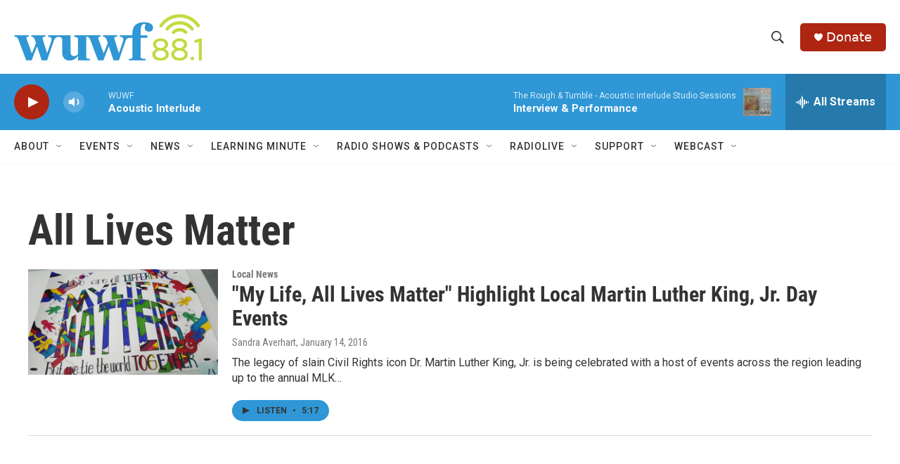

--- FILE ---
content_type: text/html;charset=UTF-8
request_url: https://www.wuwf.org/tags/all-lives-matter
body_size: 29920
content:
<!DOCTYPE html>
<html class="TagPage" lang="en">
    <head>
    <meta charset="UTF-8">

    

    <style data-cssvarsponyfill="true">
        :root { --siteBgColorInverse: #121212; --primaryTextColorInverse: #ffffff; --secondaryTextColorInverse: #cccccc; --tertiaryTextColorInverse: #cccccc; --headerBgColorInverse: #000000; --headerBorderColorInverse: #858585; --headerTextColorInverse: #ffffff; --secC1_Inverse: #a2a2a2; --secC4_Inverse: #282828; --headerNavBarBgColorInverse: #121212; --headerMenuBgColorInverse: #ffffff; --headerMenuTextColorInverse: #6b2b85; --headerMenuTextColorHoverInverse: #6b2b85; --liveBlogTextColorInverse: #ffffff; --applyButtonColorInverse: #4485D5; --applyButtonTextColorInverse: #4485D5; --siteBgColor: #ffffff; --primaryTextColor: #333333; --secondaryTextColor: #666666; --secC1: #767676; --secC4: #f5f5f5; --secC5: #ffffff; --siteBgColor: #ffffff; --siteInverseBgColor: #000000; --linkColor: #1772b0; --linkHoverColor: #125c8e; --headerBgColor: #ffffff; --headerBgColorInverse: #000000; --headerBorderColor: #e6e6e6; --headerBorderColorInverse: #858585; --tertiaryTextColor: #1c1c1c; --headerTextColor: #333333; --buttonTextColor: #333333; --headerNavBarBgColor: #ffffff; --headerNavBarTextColor: #333333; --headerMenuBgColor: #ffffff; --headerMenuTextColor: #333333; --headerMenuTextColorHover: #68ac4d; --liveBlogTextColor: #282829; --applyButtonColor: #194173; --applyButtonTextColor: #2c4273; --primaryColor1: #2f97d6; --primaryColor2: #ae2512; --breakingColor: #ff6f00; --secC2: #dcdcdc; --secC3: #e6e6e6; --secC5: #ffffff; --linkColor: #1772b0; --linkHoverColor: #125c8e; --donateBGColor: #ae2512; --headerIconColor: #ffffff; --hatButtonBgColor: #ffffff; --hatButtonBgHoverColor: #411c58; --hatButtonBorderColor: #411c58; --hatButtonBorderHoverColor: #ffffff; --hatButtoniconColor: #d62021; --hatButtonTextColor: #411c58; --hatButtonTextHoverColor: #ffffff; --footerTextColor: #ffffff; --footerTextBgColor: #ffffff; --footerPartnersBgColor: #000000; --listBorderColor: #030202; --gridBorderColor: #e6e6e6; --tagButtonBorderColor: #1772b0; --tagButtonTextColor: #1772b0; --breakingTextColor: #ffffff; --sectionTextColor: #ffffff; --contentWidth: 1240px; --primaryHeadlineFont: sans-serif; --secHlFont: sans-serif; --bodyFont: sans-serif; --colorWhite: #ffffff; --colorBlack: #000000;} .fonts-loaded { --primaryHeadlineFont: "Roboto Condensed"; --secHlFont: "Roboto Condensed"; --bodyFont: "Roboto"; --liveBlogBodyFont: "Roboto";}
    </style>

    
    
    <meta name="twitter:card" content="summary_large_image"/>
    
    
    
    
    
    
    
    
    
    <meta name="twitter:title" content="All Lives Matter"/>
    

    <meta property="og:title" content="All Lives Matter">

    <meta property="og:url" content="https://www.wuwf.org/tags/all-lives-matter">

    <meta property="og:site_name" content="WUWF">



    <meta property="fb:app_id" content="123456789">


<meta name="robots" content="noindex">

<meta name="disqus.shortname" content="npr-wuwf">
<meta name="disqus.url" content="https://www.wuwf.org/tags/all-lives-matter">
<meta name="disqus.title" content="All Lives Matter">
<meta name="disqus.identifier" content="00000177-b32b-d5f4-a5ff-bbfb3b100013">

    <link data-cssvarsponyfill="true" class="Webpack-css" rel="stylesheet" href="https://npr.brightspotcdn.com/resource/00000177-1bc0-debb-a57f-dfcf4a950000/styleguide/All.min.0db89f2a608a6b13cec2d9fc84f71c45.gz.css">

    

    <style>.FooterNavigation-items-item {
    display: inline-block
}</style>
<style>[class*='-articleBody'] > ul,
[class*='-articleBody'] > ul ul {
    list-style-type: disc;
}</style>


    <meta name="viewport" content="width=device-width, initial-scale=1, viewport-fit=cover"><title>All Lives Matter | WUWF</title><meta name="description" content="All Lives Matter"><link rel="canonical" href="https://www.wuwf.org/tags/all-lives-matter"><meta name="brightspot.contentId" content="00000177-b32b-d5f4-a5ff-bbfb3b100013">
    
    <link type="application/atom+xml" rel="alternate" title="All Lives Matter" href="https://www.wuwf.org/tags/all-lives-matter.atom">
    <meta name="brightspot-dataLayer" content="{
  &quot;author&quot; : &quot;&quot;,
  &quot;bspStoryId&quot; : &quot;00000177-b32b-d5f4-a5ff-bbfb3b100013&quot;,
  &quot;category&quot; : &quot;&quot;,
  &quot;inlineAudio&quot; : 0,
  &quot;keywords&quot; : &quot;All Lives Matter&quot;,
  &quot;nprCmsSite&quot; : true,
  &quot;nprStoryId&quot; : &quot;&quot;,
  &quot;pageType&quot; : &quot;tag&quot;,
  &quot;program&quot; : &quot;&quot;,
  &quot;publishedDate&quot; : &quot;2021-05-21T15:59:03Z&quot;,
  &quot;siteName&quot; : &quot;WUWF&quot;,
  &quot;station&quot; : &quot;WUWF&quot;,
  &quot;stationOrgId&quot; : &quot;1177&quot;,
  &quot;storyOrgId&quot; : &quot;&quot;,
  &quot;storyTheme&quot; : &quot;&quot;,
  &quot;storyTitle&quot; : &quot;&quot;,
  &quot;timezone&quot; : &quot;US/Central&quot;,
  &quot;wordCount&quot; : 0,
  &quot;series&quot; : &quot;&quot;
}">
    <script id="brightspot-dataLayer">
        (function () {
            var dataValue = document.head.querySelector('meta[name="brightspot-dataLayer"]').content;
            if (dataValue) {
                window.brightspotDataLayer = JSON.parse(dataValue);
            }
        })();
    </script>

    <script type="application/ld+json">{"@context":"http://schema.org","@type":"WebPage","mainEntityOfPage":{"@type":"WebPage","@id":"https://www.wuwf.org/tags/all-lives-matter"}}</script>

    

    
    <script src="https://npr.brightspotcdn.com/resource/00000177-1bc0-debb-a57f-dfcf4a950000/styleguide/All.min.fd8f7fccc526453c829dde80fc7c2ef5.gz.js" async></script>
    

    <meta name="gtm-dataLayer" content="{
  &quot;gtmAuthor&quot; : &quot;&quot;,
  &quot;gtmBspStoryId&quot; : &quot;00000177-b32b-d5f4-a5ff-bbfb3b100013&quot;,
  &quot;gtmCategory&quot; : &quot;&quot;,
  &quot;gtmInlineAudio&quot; : 0,
  &quot;gtmKeywords&quot; : &quot;&quot;,
  &quot;gtmNprCmsSite&quot; : true,
  &quot;gtmNprStoryId&quot; : &quot;&quot;,
  &quot;gtmPageType&quot; : &quot;tag&quot;,
  &quot;gtmProgram&quot; : &quot;&quot;,
  &quot;gtmPublishedDate&quot; : &quot;2021-05-21T15:59:03Z&quot;,
  &quot;gtmSiteName&quot; : &quot;WUWF&quot;,
  &quot;gtmStation&quot; : &quot;WUWF&quot;,
  &quot;gtmStationOrgId&quot; : &quot;1177&quot;,
  &quot;gtmStoryOrgId&quot; : &quot;&quot;,
  &quot;gtmStoryTheme&quot; : &quot;&quot;,
  &quot;gtmStoryTitle&quot; : &quot;&quot;,
  &quot;gtmTimezone&quot; : &quot;US/Central&quot;,
  &quot;gtmWordCount&quot; : 0,
  &quot;gtmSeries&quot; : &quot;&quot;
}"><script>

    (function () {
        var dataValue = document.head.querySelector('meta[name="gtm-dataLayer"]').content;
        if (dataValue) {
            window.dataLayer = window.dataLayer || [];
            dataValue = JSON.parse(dataValue);
            dataValue['event'] = 'gtmFirstView';
            window.dataLayer.push(dataValue);
        }
    })();

    (function(w,d,s,l,i){w[l]=w[l]||[];w[l].push({'gtm.start':
            new Date().getTime(),event:'gtm.js'});var f=d.getElementsByTagName(s)[0],
        j=d.createElement(s),dl=l!='dataLayer'?'&l='+l:'';j.async=true;j.src=
        'https://www.googletagmanager.com/gtm.js?id='+i+dl;f.parentNode.insertBefore(j,f);
})(window,document,'script','dataLayer','GTM-N39QFDR ');</script><script async="async" src="https://securepubads.g.doubleclick.net/tag/js/gpt.js"></script>
<script type="text/javascript">
    // Google tag setup
    var googletag = googletag || {};
    googletag.cmd = googletag.cmd || [];

    googletag.cmd.push(function () {
        // @see https://developers.google.com/publisher-tag/reference#googletag.PubAdsService_enableLazyLoad
        googletag.pubads().enableLazyLoad({
            fetchMarginPercent: 100, // fetch and render ads within this % of viewport
            renderMarginPercent: 100,
            mobileScaling: 1  // Same on mobile.
        });

        googletag.pubads().enableSingleRequest()
        googletag.pubads().enableAsyncRendering()
        googletag.pubads().collapseEmptyDivs()
        googletag.pubads().disableInitialLoad()
        googletag.enableServices()
    })
</script>
<script>

  window.fbAsyncInit = function() {
      FB.init({
          
              appId : '123456789',
          
          xfbml : true,
          version : 'v2.9'
      });
  };

  (function(d, s, id){
     var js, fjs = d.getElementsByTagName(s)[0];
     if (d.getElementById(id)) {return;}
     js = d.createElement(s); js.id = id;
     js.src = "//connect.facebook.net/en_US/sdk.js";
     fjs.parentNode.insertBefore(js, fjs);
   }(document, 'script', 'facebook-jssdk'));
</script>
<!-- no longer used, moved disqus script to be loaded by ps-disqus-comment-module.js to avoid errors --><script>window.addEventListener('DOMContentLoaded', (event) => {
    window.nulldurationobserver = new MutationObserver(function (mutations) {
        document.querySelectorAll('.StreamPill-duration').forEach(pill => { 
      if (pill.innerText == "LISTENNULL") {
         pill.innerText = "LISTEN"
      } 
    });
      });

      window.nulldurationobserver.observe(document.body, {
        childList: true,
        subtree: true
      });
});
</script>


    <script>
        var head = document.getElementsByTagName('head')
        head = head[0]
        var link = document.createElement('link');
        link.setAttribute('href', 'https://fonts.googleapis.com/css?family=Roboto Condensed|Roboto|Roboto:400,500,700&display=swap');
        var relList = link.relList;

        if (relList && relList.supports('preload')) {
            link.setAttribute('as', 'style');
            link.setAttribute('rel', 'preload');
            link.setAttribute('onload', 'this.rel="stylesheet"');
            link.setAttribute('crossorigin', 'anonymous');
        } else {
            link.setAttribute('rel', 'stylesheet');
        }

        head.appendChild(link);
    </script>
</head>

    <body class="Page-body" data-content-width="1240px">
    <noscript>
    <iframe src="https://www.googletagmanager.com/ns.html?id=GTM-N39QFDR " height="0" width="0" style="display:none;visibility:hidden"></iframe>
</noscript>
        

    <!-- Putting icons here, so we don't have to include in a bunch of -body hbs's -->
<svg xmlns="http://www.w3.org/2000/svg" style="display:none" id="iconsMap1" class="iconsMap">
    <symbol id="play-icon" viewBox="0 0 115 115">
        <polygon points="0,0 115,57.5 0,115" fill="currentColor" />
    </symbol>
    <symbol id="grid" viewBox="0 0 32 32">
            <g>
                <path d="M6.4,5.7 C6.4,6.166669 6.166669,6.4 5.7,6.4 L0.7,6.4 C0.233331,6.4 0,6.166669 0,5.7 L0,0.7 C0,0.233331 0.233331,0 0.7,0 L5.7,0 C6.166669,0 6.4,0.233331 6.4,0.7 L6.4,5.7 Z M19.2,5.7 C19.2,6.166669 18.966669,6.4 18.5,6.4 L13.5,6.4 C13.033331,6.4 12.8,6.166669 12.8,5.7 L12.8,0.7 C12.8,0.233331 13.033331,0 13.5,0 L18.5,0 C18.966669,0 19.2,0.233331 19.2,0.7 L19.2,5.7 Z M32,5.7 C32,6.166669 31.766669,6.4 31.3,6.4 L26.3,6.4 C25.833331,6.4 25.6,6.166669 25.6,5.7 L25.6,0.7 C25.6,0.233331 25.833331,0 26.3,0 L31.3,0 C31.766669,0 32,0.233331 32,0.7 L32,5.7 Z M6.4,18.5 C6.4,18.966669 6.166669,19.2 5.7,19.2 L0.7,19.2 C0.233331,19.2 0,18.966669 0,18.5 L0,13.5 C0,13.033331 0.233331,12.8 0.7,12.8 L5.7,12.8 C6.166669,12.8 6.4,13.033331 6.4,13.5 L6.4,18.5 Z M19.2,18.5 C19.2,18.966669 18.966669,19.2 18.5,19.2 L13.5,19.2 C13.033331,19.2 12.8,18.966669 12.8,18.5 L12.8,13.5 C12.8,13.033331 13.033331,12.8 13.5,12.8 L18.5,12.8 C18.966669,12.8 19.2,13.033331 19.2,13.5 L19.2,18.5 Z M32,18.5 C32,18.966669 31.766669,19.2 31.3,19.2 L26.3,19.2 C25.833331,19.2 25.6,18.966669 25.6,18.5 L25.6,13.5 C25.6,13.033331 25.833331,12.8 26.3,12.8 L31.3,12.8 C31.766669,12.8 32,13.033331 32,13.5 L32,18.5 Z M6.4,31.3 C6.4,31.766669 6.166669,32 5.7,32 L0.7,32 C0.233331,32 0,31.766669 0,31.3 L0,26.3 C0,25.833331 0.233331,25.6 0.7,25.6 L5.7,25.6 C6.166669,25.6 6.4,25.833331 6.4,26.3 L6.4,31.3 Z M19.2,31.3 C19.2,31.766669 18.966669,32 18.5,32 L13.5,32 C13.033331,32 12.8,31.766669 12.8,31.3 L12.8,26.3 C12.8,25.833331 13.033331,25.6 13.5,25.6 L18.5,25.6 C18.966669,25.6 19.2,25.833331 19.2,26.3 L19.2,31.3 Z M32,31.3 C32,31.766669 31.766669,32 31.3,32 L26.3,32 C25.833331,32 25.6,31.766669 25.6,31.3 L25.6,26.3 C25.6,25.833331 25.833331,25.6 26.3,25.6 L31.3,25.6 C31.766669,25.6 32,25.833331 32,26.3 L32,31.3 Z" id=""></path>
            </g>
    </symbol>
    <symbol id="radio-stream" width="18" height="19" viewBox="0 0 18 19">
        <g fill="currentColor" fill-rule="nonzero">
            <path d="M.5 8c-.276 0-.5.253-.5.565v1.87c0 .312.224.565.5.565s.5-.253.5-.565v-1.87C1 8.253.776 8 .5 8zM2.5 8c-.276 0-.5.253-.5.565v1.87c0 .312.224.565.5.565s.5-.253.5-.565v-1.87C3 8.253 2.776 8 2.5 8zM3.5 7c-.276 0-.5.276-.5.617v3.766c0 .34.224.617.5.617s.5-.276.5-.617V7.617C4 7.277 3.776 7 3.5 7zM5.5 6c-.276 0-.5.275-.5.613v5.774c0 .338.224.613.5.613s.5-.275.5-.613V6.613C6 6.275 5.776 6 5.5 6zM6.5 4c-.276 0-.5.26-.5.58v8.84c0 .32.224.58.5.58s.5-.26.5-.58V4.58C7 4.26 6.776 4 6.5 4zM8.5 0c-.276 0-.5.273-.5.61v17.78c0 .337.224.61.5.61s.5-.273.5-.61V.61C9 .273 8.776 0 8.5 0zM9.5 2c-.276 0-.5.274-.5.612v14.776c0 .338.224.612.5.612s.5-.274.5-.612V2.612C10 2.274 9.776 2 9.5 2zM11.5 5c-.276 0-.5.276-.5.616v8.768c0 .34.224.616.5.616s.5-.276.5-.616V5.616c0-.34-.224-.616-.5-.616zM12.5 6c-.276 0-.5.262-.5.584v4.832c0 .322.224.584.5.584s.5-.262.5-.584V6.584c0-.322-.224-.584-.5-.584zM14.5 7c-.276 0-.5.29-.5.647v3.706c0 .357.224.647.5.647s.5-.29.5-.647V7.647C15 7.29 14.776 7 14.5 7zM15.5 8c-.276 0-.5.253-.5.565v1.87c0 .312.224.565.5.565s.5-.253.5-.565v-1.87c0-.312-.224-.565-.5-.565zM17.5 8c-.276 0-.5.253-.5.565v1.87c0 .312.224.565.5.565s.5-.253.5-.565v-1.87c0-.312-.224-.565-.5-.565z"/>
        </g>
    </symbol>
    <symbol id="icon-magnify" viewBox="0 0 31 31">
        <g>
            <path fill-rule="evenodd" d="M22.604 18.89l-.323.566 8.719 8.8L28.255 31l-8.719-8.8-.565.404c-2.152 1.346-4.386 2.018-6.7 2.018-3.39 0-6.284-1.21-8.679-3.632C1.197 18.568 0 15.66 0 12.27c0-3.39 1.197-6.283 3.592-8.678C5.987 1.197 8.88 0 12.271 0c3.39 0 6.283 1.197 8.678 3.592 2.395 2.395 3.593 5.288 3.593 8.679 0 2.368-.646 4.574-1.938 6.62zM19.162 5.77C17.322 3.925 15.089 3 12.46 3c-2.628 0-4.862.924-6.702 2.77C3.92 7.619 3 9.862 3 12.5c0 2.639.92 4.882 2.76 6.73C7.598 21.075 9.832 22 12.46 22c2.629 0 4.862-.924 6.702-2.77C21.054 17.33 22 15.085 22 12.5c0-2.586-.946-4.83-2.838-6.73z"/>
        </g>
    </symbol>
    <symbol id="burger-menu" viewBox="0 0 14 10">
        <g>
            <path fill-rule="evenodd" d="M0 5.5v-1h14v1H0zM0 1V0h14v1H0zm0 9V9h14v1H0z"></path>
        </g>
    </symbol>
    <symbol id="close-x" viewBox="0 0 14 14">
        <g>
            <path fill-rule="nonzero" d="M6.336 7L0 .664.664 0 7 6.336 13.336 0 14 .664 7.664 7 14 13.336l-.664.664L7 7.664.664 14 0 13.336 6.336 7z"></path>
        </g>
    </symbol>
    <symbol id="share-more-arrow" viewBox="0 0 512 512" style="enable-background:new 0 0 512 512;">
        <g>
            <g>
                <path d="M512,241.7L273.643,3.343v156.152c-71.41,3.744-138.015,33.337-188.958,84.28C30.075,298.384,0,370.991,0,448.222v60.436
                    l29.069-52.985c45.354-82.671,132.173-134.027,226.573-134.027c5.986,0,12.004,0.212,18.001,0.632v157.779L512,241.7z
                    M255.642,290.666c-84.543,0-163.661,36.792-217.939,98.885c26.634-114.177,129.256-199.483,251.429-199.483h15.489V78.131
                    l163.568,163.568L304.621,405.267V294.531l-13.585-1.683C279.347,291.401,267.439,290.666,255.642,290.666z"></path>
            </g>
        </g>
    </symbol>
    <symbol id="chevron" viewBox="0 0 100 100">
        <g>
            <path d="M22.4566257,37.2056786 L-21.4456527,71.9511488 C-22.9248661,72.9681457 -24.9073712,72.5311671 -25.8758148,70.9765924 L-26.9788683,69.2027424 C-27.9450684,67.6481676 -27.5292733,65.5646602 -26.0500598,64.5484493 L20.154796,28.2208967 C21.5532435,27.2597011 23.3600078,27.2597011 24.759951,28.2208967 L71.0500598,64.4659264 C72.5292733,65.4829232 72.9450684,67.5672166 71.9788683,69.1217913 L70.8750669,70.8956413 C69.9073712,72.4502161 67.9241183,72.8848368 66.4449048,71.8694118 L22.4566257,37.2056786 Z" id="Transparent-Chevron" transform="translate(22.500000, 50.000000) rotate(90.000000) translate(-22.500000, -50.000000) "></path>
        </g>
    </symbol>
</svg>

<svg xmlns="http://www.w3.org/2000/svg" style="display:none" id="iconsMap2" class="iconsMap">
    <symbol id="mono-icon-facebook" viewBox="0 0 10 19">
        <path fill-rule="evenodd" d="M2.707 18.25V10.2H0V7h2.707V4.469c0-1.336.375-2.373 1.125-3.112C4.582.62 5.578.25 6.82.25c1.008 0 1.828.047 2.461.14v2.848H7.594c-.633 0-1.067.14-1.301.422-.188.235-.281.61-.281 1.125V7H9l-.422 3.2H6.012v8.05H2.707z"></path>
    </symbol>
    <symbol id="mono-icon-instagram" viewBox="0 0 17 17">
        <g>
            <path fill-rule="evenodd" d="M8.281 4.207c.727 0 1.4.182 2.022.545a4.055 4.055 0 0 1 1.476 1.477c.364.62.545 1.294.545 2.021 0 .727-.181 1.4-.545 2.021a4.055 4.055 0 0 1-1.476 1.477 3.934 3.934 0 0 1-2.022.545c-.726 0-1.4-.182-2.021-.545a4.055 4.055 0 0 1-1.477-1.477 3.934 3.934 0 0 1-.545-2.021c0-.727.182-1.4.545-2.021A4.055 4.055 0 0 1 6.26 4.752a3.934 3.934 0 0 1 2.021-.545zm0 6.68a2.54 2.54 0 0 0 1.864-.774 2.54 2.54 0 0 0 .773-1.863 2.54 2.54 0 0 0-.773-1.863 2.54 2.54 0 0 0-1.864-.774 2.54 2.54 0 0 0-1.863.774 2.54 2.54 0 0 0-.773 1.863c0 .727.257 1.348.773 1.863a2.54 2.54 0 0 0 1.863.774zM13.45 4.03c-.023.258-.123.48-.299.668a.856.856 0 0 1-.65.281.913.913 0 0 1-.668-.28.913.913 0 0 1-.281-.669c0-.258.094-.48.281-.668a.913.913 0 0 1 .668-.28c.258 0 .48.093.668.28.187.188.281.41.281.668zm2.672.95c.023.656.035 1.746.035 3.269 0 1.523-.017 2.62-.053 3.287-.035.668-.134 1.248-.298 1.74a4.098 4.098 0 0 1-.967 1.53 4.098 4.098 0 0 1-1.53.966c-.492.164-1.072.264-1.74.3-.668.034-1.763.052-3.287.052-1.523 0-2.619-.018-3.287-.053-.668-.035-1.248-.146-1.74-.334a3.747 3.747 0 0 1-1.53-.931 4.098 4.098 0 0 1-.966-1.53c-.164-.492-.264-1.072-.299-1.74C.424 10.87.406 9.773.406 8.25S.424 5.63.46 4.963c.035-.668.135-1.248.299-1.74.21-.586.533-1.096.967-1.53A4.098 4.098 0 0 1 3.254.727c.492-.164 1.072-.264 1.74-.3C5.662.394 6.758.376 8.281.376c1.524 0 2.62.018 3.287.053.668.035 1.248.135 1.74.299a4.098 4.098 0 0 1 2.496 2.496c.165.492.27 1.078.317 1.757zm-1.687 7.91c.14-.399.234-1.032.28-1.899.024-.515.036-1.242.036-2.18V7.689c0-.961-.012-1.688-.035-2.18-.047-.89-.14-1.524-.281-1.899a2.537 2.537 0 0 0-1.512-1.511c-.375-.14-1.008-.235-1.899-.282a51.292 51.292 0 0 0-2.18-.035H7.72c-.938 0-1.664.012-2.18.035-.867.047-1.5.141-1.898.282a2.537 2.537 0 0 0-1.512 1.511c-.14.375-.234 1.008-.281 1.899a51.292 51.292 0 0 0-.036 2.18v1.125c0 .937.012 1.664.036 2.18.047.866.14 1.5.28 1.898.306.726.81 1.23 1.513 1.511.398.141 1.03.235 1.898.282.516.023 1.242.035 2.18.035h1.125c.96 0 1.687-.012 2.18-.035.89-.047 1.523-.141 1.898-.282.726-.304 1.23-.808 1.512-1.511z"></path>
        </g>
    </symbol>
    <symbol id="mono-icon-email" viewBox="0 0 512 512">
        <g>
            <path d="M67,148.7c11,5.8,163.8,89.1,169.5,92.1c5.7,3,11.5,4.4,20.5,4.4c9,0,14.8-1.4,20.5-4.4c5.7-3,158.5-86.3,169.5-92.1
                c4.1-2.1,11-5.9,12.5-10.2c2.6-7.6-0.2-10.5-11.3-10.5H257H65.8c-11.1,0-13.9,3-11.3,10.5C56,142.9,62.9,146.6,67,148.7z"></path>
            <path d="M455.7,153.2c-8.2,4.2-81.8,56.6-130.5,88.1l82.2,92.5c2,2,2.9,4.4,1.8,5.6c-1.2,1.1-3.8,0.5-5.9-1.4l-98.6-83.2
                c-14.9,9.6-25.4,16.2-27.2,17.2c-7.7,3.9-13.1,4.4-20.5,4.4c-7.4,0-12.8-0.5-20.5-4.4c-1.9-1-12.3-7.6-27.2-17.2l-98.6,83.2
                c-2,2-4.7,2.6-5.9,1.4c-1.2-1.1-0.3-3.6,1.7-5.6l82.1-92.5c-48.7-31.5-123.1-83.9-131.3-88.1c-8.8-4.5-9.3,0.8-9.3,4.9
                c0,4.1,0,205,0,205c0,9.3,13.7,20.9,23.5,20.9H257h185.5c9.8,0,21.5-11.7,21.5-20.9c0,0,0-201,0-205
                C464,153.9,464.6,148.7,455.7,153.2z"></path>
        </g>
    </symbol>
    <symbol id="default-image" width="24" height="24" viewBox="0 0 24 24" fill="none" stroke="currentColor" stroke-width="2" stroke-linecap="round" stroke-linejoin="round" class="feather feather-image">
        <rect x="3" y="3" width="18" height="18" rx="2" ry="2"></rect>
        <circle cx="8.5" cy="8.5" r="1.5"></circle>
        <polyline points="21 15 16 10 5 21"></polyline>
    </symbol>
    <symbol id="icon-email" width="18px" viewBox="0 0 20 14">
        <g id="Symbols" stroke="none" stroke-width="1" fill="none" fill-rule="evenodd" stroke-linecap="round" stroke-linejoin="round">
            <g id="social-button-bar" transform="translate(-125.000000, -8.000000)" stroke="#000000">
                <g id="Group-2" transform="translate(120.000000, 0.000000)">
                    <g id="envelope" transform="translate(6.000000, 9.000000)">
                        <path d="M17.5909091,10.6363636 C17.5909091,11.3138182 17.0410909,11.8636364 16.3636364,11.8636364 L1.63636364,11.8636364 C0.958909091,11.8636364 0.409090909,11.3138182 0.409090909,10.6363636 L0.409090909,1.63636364 C0.409090909,0.958090909 0.958909091,0.409090909 1.63636364,0.409090909 L16.3636364,0.409090909 C17.0410909,0.409090909 17.5909091,0.958090909 17.5909091,1.63636364 L17.5909091,10.6363636 L17.5909091,10.6363636 Z" id="Stroke-406"></path>
                        <polyline id="Stroke-407" points="17.1818182 0.818181818 9 7.36363636 0.818181818 0.818181818"></polyline>
                    </g>
                </g>
            </g>
        </g>
    </symbol>
    <symbol id="mono-icon-print" viewBox="0 0 12 12">
        <g fill-rule="evenodd">
            <path fill-rule="nonzero" d="M9 10V7H3v3H1a1 1 0 0 1-1-1V4a1 1 0 0 1 1-1h10a1 1 0 0 1 1 1v3.132A2.868 2.868 0 0 1 9.132 10H9zm.5-4.5a1 1 0 1 0 0-2 1 1 0 0 0 0 2zM3 0h6v2H3z"></path>
            <path d="M4 8h4v4H4z"></path>
        </g>
    </symbol>
    <symbol id="mono-icon-copylink" viewBox="0 0 12 12">
        <g fill-rule="evenodd">
            <path d="M10.199 2.378c.222.205.4.548.465.897.062.332.016.614-.132.774L8.627 6.106c-.187.203-.512.232-.75-.014a.498.498 0 0 0-.706.028.499.499 0 0 0 .026.706 1.509 1.509 0 0 0 2.165-.04l1.903-2.06c.37-.398.506-.98.382-1.636-.105-.557-.392-1.097-.77-1.445L9.968.8C9.591.452 9.03.208 8.467.145 7.803.072 7.233.252 6.864.653L4.958 2.709a1.509 1.509 0 0 0 .126 2.161.5.5 0 1 0 .68-.734c-.264-.218-.26-.545-.071-.747L7.597 1.33c.147-.16.425-.228.76-.19.353.038.71.188.931.394l.91.843.001.001zM1.8 9.623c-.222-.205-.4-.549-.465-.897-.062-.332-.016-.614.132-.774l1.905-2.057c.187-.203.512-.232.75.014a.498.498 0 0 0 .706-.028.499.499 0 0 0-.026-.706 1.508 1.508 0 0 0-2.165.04L.734 7.275c-.37.399-.506.98-.382 1.637.105.557.392 1.097.77 1.445l.91.843c.376.35.937.594 1.5.656.664.073 1.234-.106 1.603-.507L7.04 9.291a1.508 1.508 0 0 0-.126-2.16.5.5 0 0 0-.68.734c.264.218.26.545.071.747l-1.904 2.057c-.147.16-.425.228-.76.191-.353-.038-.71-.188-.931-.394l-.91-.843z"></path>
            <path d="M8.208 3.614a.5.5 0 0 0-.707.028L3.764 7.677a.5.5 0 0 0 .734.68L8.235 4.32a.5.5 0 0 0-.027-.707"></path>
        </g>
    </symbol>
    <symbol id="mono-icon-linkedin" viewBox="0 0 16 17">
        <g fill-rule="evenodd">
            <path d="M3.734 16.125H.464V5.613h3.27zM2.117 4.172c-.515 0-.96-.188-1.336-.563A1.825 1.825 0 0 1 .22 2.273c0-.515.187-.96.562-1.335.375-.375.82-.563 1.336-.563.516 0 .961.188 1.336.563.375.375.563.82.563 1.335 0 .516-.188.961-.563 1.336-.375.375-.82.563-1.336.563zM15.969 16.125h-3.27v-5.133c0-.844-.07-1.453-.21-1.828-.259-.633-.762-.95-1.512-.95s-1.278.282-1.582.845c-.235.421-.352 1.043-.352 1.863v5.203H5.809V5.613h3.128v1.442h.036c.234-.469.609-.856 1.125-1.16.562-.375 1.218-.563 1.968-.563 1.524 0 2.59.48 3.2 1.441.468.774.703 1.97.703 3.586v5.766z"></path>
        </g>
    </symbol>
    <symbol id="mono-icon-pinterest" viewBox="0 0 512 512">
        <g>
            <path d="M256,32C132.3,32,32,132.3,32,256c0,91.7,55.2,170.5,134.1,205.2c-0.6-15.6-0.1-34.4,3.9-51.4
                c4.3-18.2,28.8-122.1,28.8-122.1s-7.2-14.3-7.2-35.4c0-33.2,19.2-58,43.2-58c20.4,0,30.2,15.3,30.2,33.6
                c0,20.5-13.1,51.1-19.8,79.5c-5.6,23.8,11.9,43.1,35.4,43.1c42.4,0,71-54.5,71-119.1c0-49.1-33.1-85.8-93.2-85.8
                c-67.9,0-110.3,50.7-110.3,107.3c0,19.5,5.8,33.3,14.8,43.9c4.1,4.9,4.7,6.9,3.2,12.5c-1.1,4.1-3.5,14-4.6,18
                c-1.5,5.7-6.1,7.7-11.2,5.6c-31.3-12.8-45.9-47-45.9-85.6c0-63.6,53.7-139.9,160.1-139.9c85.5,0,141.8,61.9,141.8,128.3
                c0,87.9-48.9,153.5-120.9,153.5c-24.2,0-46.9-13.1-54.7-27.9c0,0-13,51.6-15.8,61.6c-4.7,17.3-14,34.5-22.5,48
                c20.1,5.9,41.4,9.2,63.5,9.2c123.7,0,224-100.3,224-224C480,132.3,379.7,32,256,32z"></path>
        </g>
    </symbol>
    <symbol id="mono-icon-tumblr" viewBox="0 0 512 512">
        <g>
            <path d="M321.2,396.3c-11.8,0-22.4-2.8-31.5-8.3c-6.9-4.1-11.5-9.6-14-16.4c-2.6-6.9-3.6-22.3-3.6-46.4V224h96v-64h-96V48h-61.9
                c-2.7,21.5-7.5,44.7-14.5,58.6c-7,13.9-14,25.8-25.6,35.7c-11.6,9.9-25.6,17.9-41.9,23.3V224h48v140.4c0,19,2,33.5,5.9,43.5
                c4,10,11.1,19.5,21.4,28.4c10.3,8.9,22.8,15.7,37.3,20.5c14.6,4.8,31.4,7.2,50.4,7.2c16.7,0,30.3-1.7,44.7-5.1
                c14.4-3.4,30.5-9.3,48.2-17.6v-65.6C363.2,389.4,342.3,396.3,321.2,396.3z"></path>
        </g>
    </symbol>
    <symbol id="mono-icon-twitter" viewBox="0 0 1200 1227">
        <g>
            <path d="M714.163 519.284L1160.89 0H1055.03L667.137 450.887L357.328 0H0L468.492 681.821L0 1226.37H105.866L515.491
            750.218L842.672 1226.37H1200L714.137 519.284H714.163ZM569.165 687.828L521.697 619.934L144.011 79.6944H306.615L611.412
            515.685L658.88 583.579L1055.08 1150.3H892.476L569.165 687.854V687.828Z" fill="white"></path>
        </g>
    </symbol>
    <symbol id="mono-icon-youtube" viewBox="0 0 512 512">
        <g>
            <path fill-rule="evenodd" d="M508.6,148.8c0-45-33.1-81.2-74-81.2C379.2,65,322.7,64,265,64c-3,0-6,0-9,0s-6,0-9,0c-57.6,0-114.2,1-169.6,3.6
                c-40.8,0-73.9,36.4-73.9,81.4C1,184.6-0.1,220.2,0,255.8C-0.1,291.4,1,327,3.4,362.7c0,45,33.1,81.5,73.9,81.5
                c58.2,2.7,117.9,3.9,178.6,3.8c60.8,0.2,120.3-1,178.6-3.8c40.9,0,74-36.5,74-81.5c2.4-35.7,3.5-71.3,3.4-107
                C512.1,220.1,511,184.5,508.6,148.8z M207,353.9V157.4l145,98.2L207,353.9z"></path>
        </g>
    </symbol>
    <symbol id="mono-icon-flipboard" viewBox="0 0 500 500">
        <g>
            <path d="M0,0V500H500V0ZM400,200H300V300H200V400H100V100H400Z"></path>
        </g>
    </symbol>
    <symbol id="mono-icon-bluesky" viewBox="0 0 568 501">
        <g>
            <path d="M123.121 33.6637C188.241 82.5526 258.281 181.681 284 234.873C309.719 181.681 379.759 82.5526 444.879
            33.6637C491.866 -1.61183 568 -28.9064 568 57.9464C568 75.2916 558.055 203.659 552.222 224.501C531.947 296.954
            458.067 315.434 392.347 304.249C507.222 323.8 536.444 388.56 473.333 453.32C353.473 576.312 301.061 422.461
            287.631 383.039C285.169 375.812 284.017 372.431 284 375.306C283.983 372.431 282.831 375.812 280.369 383.039C266.939
            422.461 214.527 576.312 94.6667 453.32C31.5556 388.56 60.7778 323.8 175.653 304.249C109.933 315.434 36.0535
            296.954 15.7778 224.501C9.94525 203.659 0 75.2916 0 57.9464C0 -28.9064 76.1345 -1.61183 123.121 33.6637Z"
            fill="white">
            </path>
        </g>
    </symbol>
    <symbol id="mono-icon-threads" viewBox="0 0 192 192">
        <g>
            <path d="M141.537 88.9883C140.71 88.5919 139.87 88.2104 139.019 87.8451C137.537 60.5382 122.616 44.905 97.5619 44.745C97.4484 44.7443 97.3355 44.7443 97.222 44.7443C82.2364 44.7443 69.7731 51.1409 62.102 62.7807L75.881 72.2328C81.6116 63.5383 90.6052 61.6848 97.2286 61.6848C97.3051 61.6848 97.3819 61.6848 97.4576 61.6855C105.707 61.7381 111.932 64.1366 115.961 68.814C118.893 72.2193 120.854 76.925 121.825 82.8638C114.511 81.6207 106.601 81.2385 98.145 81.7233C74.3247 83.0954 59.0111 96.9879 60.0396 116.292C60.5615 126.084 65.4397 134.508 73.775 140.011C80.8224 144.663 89.899 146.938 99.3323 146.423C111.79 145.74 121.563 140.987 128.381 132.296C133.559 125.696 136.834 117.143 138.28 106.366C144.217 109.949 148.617 114.664 151.047 120.332C155.179 129.967 155.42 145.8 142.501 158.708C131.182 170.016 117.576 174.908 97.0135 175.059C74.2042 174.89 56.9538 167.575 45.7381 153.317C35.2355 139.966 29.8077 120.682 29.6052 96C29.8077 71.3178 35.2355 52.0336 45.7381 38.6827C56.9538 24.4249 74.2039 17.11 97.0132 16.9405C119.988 17.1113 137.539 24.4614 149.184 38.788C154.894 45.8136 159.199 54.6488 162.037 64.9503L178.184 60.6422C174.744 47.9622 169.331 37.0357 161.965 27.974C147.036 9.60668 125.202 0.195148 97.0695 0H96.9569C68.8816 0.19447 47.2921 9.6418 32.7883 28.0793C19.8819 44.4864 13.2244 67.3157 13.0007 95.9325L13 96L13.0007 96.0675C13.2244 124.684 19.8819 147.514 32.7883 163.921C47.2921 182.358 68.8816 191.806 96.9569 192H97.0695C122.03 191.827 139.624 185.292 154.118 170.811C173.081 151.866 172.51 128.119 166.26 113.541C161.776 103.087 153.227 94.5962 141.537 88.9883ZM98.4405 129.507C88.0005 130.095 77.1544 125.409 76.6196 115.372C76.2232 107.93 81.9158 99.626 99.0812 98.6368C101.047 98.5234 102.976 98.468 104.871 98.468C111.106 98.468 116.939 99.0737 122.242 100.233C120.264 124.935 108.662 128.946 98.4405 129.507Z" fill="white"></path>
        </g>
    </symbol>
 </svg>

<svg xmlns="http://www.w3.org/2000/svg" style="display:none" id="iconsMap3" class="iconsMap">
    <symbol id="volume-mute" x="0px" y="0px" viewBox="0 0 24 24" style="enable-background:new 0 0 24 24;">
        <polygon fill="currentColor" points="11,5 6,9 2,9 2,15 6,15 11,19 "/>
        <line style="fill:none;stroke:currentColor;stroke-width:2;stroke-linecap:round;stroke-linejoin:round;" x1="23" y1="9" x2="17" y2="15"/>
        <line style="fill:none;stroke:currentColor;stroke-width:2;stroke-linecap:round;stroke-linejoin:round;" x1="17" y1="9" x2="23" y2="15"/>
    </symbol>
    <symbol id="volume-low" x="0px" y="0px" viewBox="0 0 24 24" style="enable-background:new 0 0 24 24;" xml:space="preserve">
        <polygon fill="currentColor" points="11,5 6,9 2,9 2,15 6,15 11,19 "/>
    </symbol>
    <symbol id="volume-mid" x="0px" y="0px" viewBox="0 0 24 24" style="enable-background:new 0 0 24 24;">
        <polygon fill="currentColor" points="11,5 6,9 2,9 2,15 6,15 11,19 "/>
        <path style="fill:none;stroke:currentColor;stroke-width:2;stroke-linecap:round;stroke-linejoin:round;" d="M15.5,8.5c2,2,2,5.1,0,7.1"/>
    </symbol>
    <symbol id="volume-high" x="0px" y="0px" viewBox="0 0 24 24" style="enable-background:new 0 0 24 24;">
        <polygon fill="currentColor" points="11,5 6,9 2,9 2,15 6,15 11,19 "/>
        <path style="fill:none;stroke:currentColor;stroke-width:2;stroke-linecap:round;stroke-linejoin:round;" d="M19.1,4.9c3.9,3.9,3.9,10.2,0,14.1 M15.5,8.5c2,2,2,5.1,0,7.1"/>
    </symbol>
    <symbol id="pause-icon" viewBox="0 0 12 16">
        <rect x="0" y="0" width="4" height="16" fill="currentColor"></rect>
        <rect x="8" y="0" width="4" height="16" fill="currentColor"></rect>
    </symbol>
    <symbol id="heart" viewBox="0 0 24 24">
        <g>
            <path d="M12 4.435c-1.989-5.399-12-4.597-12 3.568 0 4.068 3.06 9.481 12 14.997 8.94-5.516 12-10.929 12-14.997 0-8.118-10-8.999-12-3.568z"/>
        </g>
    </symbol>
    <symbol id="icon-location" width="24" height="24" viewBox="0 0 24 24" fill="currentColor" stroke="currentColor" stroke-width="2" stroke-linecap="round" stroke-linejoin="round" class="feather feather-map-pin">
        <path d="M21 10c0 7-9 13-9 13s-9-6-9-13a9 9 0 0 1 18 0z" fill="currentColor" fill-opacity="1"></path>
        <circle cx="12" cy="10" r="5" fill="#ffffff"></circle>
    </symbol>
    <symbol id="icon-ticket" width="23px" height="15px" viewBox="0 0 23 15">
        <g stroke="none" stroke-width="1" fill="none" fill-rule="evenodd">
            <g transform="translate(-625.000000, -1024.000000)">
                <g transform="translate(625.000000, 1024.000000)">
                    <path d="M0,12.057377 L0,3.94262296 C0.322189879,4.12588308 0.696256938,4.23076923 1.0952381,4.23076923 C2.30500469,4.23076923 3.28571429,3.26645946 3.28571429,2.07692308 C3.28571429,1.68461385 3.17904435,1.31680209 2.99266757,1 L20.0073324,1 C19.8209556,1.31680209 19.7142857,1.68461385 19.7142857,2.07692308 C19.7142857,3.26645946 20.6949953,4.23076923 21.9047619,4.23076923 C22.3037431,4.23076923 22.6778101,4.12588308 23,3.94262296 L23,12.057377 C22.6778101,11.8741169 22.3037431,11.7692308 21.9047619,11.7692308 C20.6949953,11.7692308 19.7142857,12.7335405 19.7142857,13.9230769 C19.7142857,14.3153862 19.8209556,14.6831979 20.0073324,15 L2.99266757,15 C3.17904435,14.6831979 3.28571429,14.3153862 3.28571429,13.9230769 C3.28571429,12.7335405 2.30500469,11.7692308 1.0952381,11.7692308 C0.696256938,11.7692308 0.322189879,11.8741169 -2.13162821e-14,12.057377 Z" fill="currentColor"></path>
                    <path d="M14.5,0.533333333 L14.5,15.4666667" stroke="#FFFFFF" stroke-linecap="square" stroke-dasharray="2"></path>
                </g>
            </g>
        </g>
    </symbol>
    <symbol id="icon-refresh" width="24" height="24" viewBox="0 0 24 24" fill="none" stroke="currentColor" stroke-width="2" stroke-linecap="round" stroke-linejoin="round" class="feather feather-refresh-cw">
        <polyline points="23 4 23 10 17 10"></polyline>
        <polyline points="1 20 1 14 7 14"></polyline>
        <path d="M3.51 9a9 9 0 0 1 14.85-3.36L23 10M1 14l4.64 4.36A9 9 0 0 0 20.49 15"></path>
    </symbol>

    <symbol>
    <g id="mono-icon-link-post" stroke="none" stroke-width="1" fill="none" fill-rule="evenodd">
        <g transform="translate(-313.000000, -10148.000000)" fill="#000000" fill-rule="nonzero">
            <g transform="translate(306.000000, 10142.000000)">
                <path d="M14.0614027,11.2506973 L14.3070318,11.2618997 C15.6181751,11.3582102 16.8219637,12.0327684 17.6059678,13.1077805 C17.8500396,13.4424472 17.7765978,13.9116075 17.441931,14.1556793 C17.1072643,14.3997511 16.638104,14.3263093 16.3940322,13.9916425 C15.8684436,13.270965 15.0667922,12.8217495 14.1971448,12.7578692 C13.3952042,12.6989624 12.605753,12.9728728 12.0021966,13.5148801 L11.8552806,13.6559298 L9.60365896,15.9651545 C8.45118119,17.1890154 8.4677248,19.1416686 9.64054436,20.3445766 C10.7566428,21.4893084 12.5263723,21.5504727 13.7041492,20.5254372 L13.8481981,20.3916503 L15.1367586,19.070032 C15.4259192,18.7734531 15.9007548,18.7674393 16.1973338,19.0565998 C16.466951,19.3194731 16.4964317,19.7357968 16.282313,20.0321436 L16.2107659,20.117175 L14.9130245,21.4480474 C13.1386707,23.205741 10.3106091,23.1805355 8.5665371,21.3917196 C6.88861294,19.6707486 6.81173139,16.9294487 8.36035888,15.1065701 L8.5206409,14.9274155 L10.7811785,12.6088842 C11.6500838,11.7173642 12.8355419,11.2288664 14.0614027,11.2506973 Z M22.4334629,7.60828039 C24.1113871,9.32925141 24.1882686,12.0705513 22.6396411,13.8934299 L22.4793591,14.0725845 L20.2188215,16.3911158 C19.2919892,17.3420705 18.0049901,17.8344754 16.6929682,17.7381003 C15.3818249,17.6417898 14.1780363,16.9672316 13.3940322,15.8922195 C13.1499604,15.5575528 13.2234022,15.0883925 13.558069,14.8443207 C13.8927357,14.6002489 14.361896,14.6736907 14.6059678,15.0083575 C15.1315564,15.729035 15.9332078,16.1782505 16.8028552,16.2421308 C17.6047958,16.3010376 18.394247,16.0271272 18.9978034,15.4851199 L19.1447194,15.3440702 L21.396341,13.0348455 C22.5488188,11.8109846 22.5322752,9.85833141 21.3594556,8.65542337 C20.2433572,7.51069163 18.4736277,7.44952726 17.2944986,8.47594561 L17.1502735,8.60991269 L15.8541776,9.93153101 C15.5641538,10.2272658 15.0893026,10.2318956 14.7935678,9.94187181 C14.524718,9.67821384 14.4964508,9.26180596 14.7114324,8.96608447 L14.783227,8.88126205 L16.0869755,7.55195256 C17.8613293,5.79425896 20.6893909,5.81946452 22.4334629,7.60828039 Z" id="Icon-Link"></path>
            </g>
        </g>
    </g>
    </symbol>
    <symbol id="icon-passport-badge" viewBox="0 0 80 80">
        <g fill="none" fill-rule="evenodd">
            <path fill="#5680FF" d="M0 0L80 0 0 80z" transform="translate(-464.000000, -281.000000) translate(100.000000, 180.000000) translate(364.000000, 101.000000)"/>
            <g fill="#FFF" fill-rule="nonzero">
                <path d="M17.067 31.676l-3.488-11.143-11.144-3.488 11.144-3.488 3.488-11.144 3.488 11.166 11.143 3.488-11.143 3.466-3.488 11.143zm4.935-19.567l1.207.373 2.896-4.475-4.497 2.895.394 1.207zm-9.871 0l.373-1.207-4.497-2.895 2.895 4.475 1.229-.373zm9.871 9.893l-.373 1.207 4.497 2.896-2.895-4.497-1.229.394zm-9.871 0l-1.207-.373-2.895 4.497 4.475-2.895-.373-1.229zm22.002-4.935c0 9.41-7.634 17.066-17.066 17.066C7.656 34.133 0 26.5 0 17.067 0 7.634 7.634 0 17.067 0c9.41 0 17.066 7.634 17.066 17.067zm-2.435 0c0-8.073-6.559-14.632-14.631-14.632-8.073 0-14.632 6.559-14.632 14.632 0 8.072 6.559 14.631 14.632 14.631 8.072-.022 14.631-6.58 14.631-14.631z" transform="translate(-464.000000, -281.000000) translate(100.000000, 180.000000) translate(364.000000, 101.000000) translate(6.400000, 6.400000)"/>
            </g>
        </g>
    </symbol>
    <symbol id="icon-passport-badge-circle" viewBox="0 0 45 45">
        <g fill="none" fill-rule="evenodd">
            <circle cx="23.5" cy="23" r="20.5" fill="#5680FF"/>
            <g fill="#FFF" fill-rule="nonzero">
                <path d="M17.067 31.676l-3.488-11.143-11.144-3.488 11.144-3.488 3.488-11.144 3.488 11.166 11.143 3.488-11.143 3.466-3.488 11.143zm4.935-19.567l1.207.373 2.896-4.475-4.497 2.895.394 1.207zm-9.871 0l.373-1.207-4.497-2.895 2.895 4.475 1.229-.373zm9.871 9.893l-.373 1.207 4.497 2.896-2.895-4.497-1.229.394zm-9.871 0l-1.207-.373-2.895 4.497 4.475-2.895-.373-1.229zm22.002-4.935c0 9.41-7.634 17.066-17.066 17.066C7.656 34.133 0 26.5 0 17.067 0 7.634 7.634 0 17.067 0c9.41 0 17.066 7.634 17.066 17.067zm-2.435 0c0-8.073-6.559-14.632-14.631-14.632-8.073 0-14.632 6.559-14.632 14.632 0 8.072 6.559 14.631 14.632 14.631 8.072-.022 14.631-6.58 14.631-14.631z" transform="translate(-464.000000, -281.000000) translate(100.000000, 180.000000) translate(364.000000, 101.000000) translate(6.400000, 6.400000)"/>
            </g>
        </g>
    </symbol>
    <symbol id="icon-pbs-charlotte-passport-navy" viewBox="0 0 401 42">
        <g fill="none" fill-rule="evenodd">
            <g transform="translate(-91.000000, -1361.000000) translate(89.000000, 1275.000000) translate(2.828125, 86.600000) translate(217.623043, -0.000000)">
                <circle cx="20.435" cy="20.435" r="20.435" fill="#5680FF"/>
                <path fill="#FFF" fill-rule="nonzero" d="M20.435 36.115l-3.743-11.96-11.96-3.743 11.96-3.744 3.743-11.96 3.744 11.984 11.96 3.743-11.96 3.72-3.744 11.96zm5.297-21l1.295.4 3.108-4.803-4.826 3.108.423 1.295zm-10.594 0l.4-1.295-4.826-3.108 3.108 4.803 1.318-.4zm10.594 10.617l-.4 1.295 4.826 3.108-3.107-4.826-1.319.423zm-10.594 0l-1.295-.4-3.107 4.826 4.802-3.107-.4-1.319zm23.614-5.297c0 10.1-8.193 18.317-18.317 18.317-10.1 0-18.316-8.193-18.316-18.317 0-10.123 8.193-18.316 18.316-18.316 10.1 0 18.317 8.193 18.317 18.316zm-2.614 0c0-8.664-7.039-15.703-15.703-15.703S4.732 11.772 4.732 20.435c0 8.664 7.04 15.703 15.703 15.703 8.664-.023 15.703-7.063 15.703-15.703z"/>
            </g>
            <path fill="currentColor" fill-rule="nonzero" d="M4.898 31.675v-8.216h2.1c2.866 0 5.075-.658 6.628-1.975 1.554-1.316 2.33-3.217 2.33-5.703 0-2.39-.729-4.19-2.187-5.395-1.46-1.206-3.59-1.81-6.391-1.81H0v23.099h4.898zm1.611-12.229H4.898V12.59h2.227c1.338 0 2.32.274 2.947.821.626.548.94 1.396.94 2.544 0 1.137-.374 2.004-1.122 2.599-.748.595-1.875.892-3.38.892zm22.024 12.229c2.612 0 4.68-.59 6.201-1.77 1.522-1.18 2.283-2.823 2.283-4.93 0-1.484-.324-2.674-.971-3.57-.648-.895-1.704-1.506-3.168-1.832v-.158c1.074-.18 1.935-.711 2.583-1.596.648-.885.972-2.017.972-3.397 0-2.032-.74-3.515-2.22-4.447-1.48-.932-3.858-1.398-7.133-1.398H19.89v23.098h8.642zm-.9-13.95h-2.844V12.59h2.575c1.401 0 2.425.192 3.073.576.648.385.972 1.02.972 1.904 0 .948-.298 1.627-.893 2.038-.595.41-1.556.616-2.883.616zm.347 9.905H24.79v-6.02h3.033c2.739 0 4.108.96 4.108 2.876 0 1.064-.321 1.854-.964 2.37-.642.516-1.638.774-2.986.774zm18.343 4.36c2.676 0 4.764-.6 6.265-1.8 1.5-1.201 2.251-2.844 2.251-4.93 0-1.506-.4-2.778-1.2-3.815-.801-1.038-2.281-2.072-4.44-3.105-1.633-.779-2.668-1.319-3.105-1.619-.437-.3-.755-.61-.955-.932-.2-.321-.3-.698-.3-1.13 0-.695.247-1.258.742-1.69.495-.432 1.206-.648 2.133-.648.78 0 1.572.1 2.377.3.806.2 1.825.553 3.058 1.059l1.58-3.808c-1.19-.516-2.33-.916-3.421-1.2-1.09-.285-2.236-.427-3.436-.427-2.444 0-4.358.585-5.743 1.754-1.385 1.169-2.078 2.775-2.078 4.818 0 1.085.211 2.033.632 2.844.422.811.985 1.522 1.69 2.133.706.61 1.765 1.248 3.176 1.912 1.506.716 2.504 1.237 2.994 1.564.49.326.861.666 1.114 1.019.253.353.38.755.38 1.208 0 .811-.288 1.422-.862 1.833-.574.41-1.398.616-2.472.616-.896 0-1.883-.142-2.963-.426-1.08-.285-2.398-.775-3.957-1.47v4.55c1.896.927 4.076 1.39 6.54 1.39zm29.609 0c2.338 0 4.455-.394 6.351-1.184v-4.108c-2.307.811-4.27 1.216-5.893 1.216-3.865 0-5.798-2.575-5.798-7.725 0-2.475.506-4.405 1.517-5.79 1.01-1.385 2.438-2.078 4.281-2.078.843 0 1.701.153 2.575.458.874.306 1.743.664 2.607 1.075l1.58-3.982c-2.265-1.084-4.519-1.627-6.762-1.627-2.201 0-4.12.482-5.759 1.446-1.637.963-2.893 2.348-3.768 4.155-.874 1.806-1.31 3.91-1.31 6.311 0 3.813.89 6.738 2.67 8.777 1.78 2.038 4.35 3.057 7.709 3.057zm15.278-.315v-8.31c0-2.054.3-3.54.9-4.456.601-.916 1.575-1.374 2.923-1.374 1.896 0 2.844 1.274 2.844 3.823v10.317h4.819V20.157c0-2.085-.537-3.686-1.612-4.802-1.074-1.117-2.649-1.675-4.724-1.675-2.338 0-4.044.864-5.118 2.59h-.253l.11-1.421c.074-1.443.111-2.36.111-2.749V7.092h-4.819v24.583h4.82zm20.318.316c1.38 0 2.499-.198 3.357-.593.859-.395 1.693-1.103 2.504-2.125h.127l.932 2.402h3.365v-11.77c0-2.107-.632-3.676-1.896-4.708-1.264-1.033-3.08-1.549-5.45-1.549-2.476 0-4.73.532-6.762 1.596l1.595 3.254c1.907-.853 3.566-1.28 4.977-1.28 1.833 0 2.749.896 2.749 2.687v.774l-3.065.094c-2.644.095-4.621.588-5.932 1.478-1.312.89-1.967 2.272-1.967 4.147 0 1.79.487 3.17 1.461 4.14.974.968 2.31 1.453 4.005 1.453zm1.817-3.524c-1.559 0-2.338-.679-2.338-2.038 0-.948.342-1.653 1.027-2.117.684-.463 1.727-.716 3.128-.758l1.864-.063v1.453c0 1.064-.334 1.917-1.003 2.56-.669.642-1.562.963-2.678.963zm17.822 3.208v-8.99c0-1.422.429-2.528 1.287-3.318.859-.79 2.057-1.185 3.594-1.185.559 0 1.033.053 1.422.158l.364-4.518c-.432-.095-.975-.142-1.628-.142-1.095 0-2.109.303-3.04.908-.933.606-1.673 1.404-2.22 2.394h-.237l-.711-2.97h-3.65v17.663h4.819zm14.267 0V7.092h-4.819v24.583h4.819zm12.07.316c2.708 0 4.82-.811 6.336-2.433 1.517-1.622 2.275-3.871 2.275-6.746 0-1.854-.347-3.47-1.043-4.85-.695-1.38-1.69-2.439-2.986-3.176-1.295-.738-2.79-1.106-4.486-1.106-2.728 0-4.845.8-6.351 2.401-1.507 1.601-2.26 3.845-2.26 6.73 0 1.854.348 3.476 1.043 4.867.695 1.39 1.69 2.456 2.986 3.199 1.295.742 2.791 1.114 4.487 1.114zm.064-3.871c-1.295 0-2.23-.448-2.804-1.343-.574-.895-.861-2.217-.861-3.965 0-1.76.284-3.073.853-3.942.569-.87 1.495-1.304 2.78-1.304 1.296 0 2.228.437 2.797 1.312.569.874.853 2.185.853 3.934 0 1.758-.282 3.083-.845 3.973-.564.89-1.488 1.335-2.773 1.335zm18.154 3.87c1.748 0 3.222-.268 4.423-.805v-3.586c-1.18.368-2.19.552-3.033.552-.632 0-1.14-.163-1.525-.49-.384-.326-.576-.831-.576-1.516V17.63h4.945v-3.618h-4.945v-3.76h-3.081l-1.39 3.728-2.655 1.611v2.039h2.307v8.515c0 1.949.44 3.41 1.32 4.384.879.974 2.282 1.462 4.21 1.462zm13.619 0c1.748 0 3.223-.268 4.423-.805v-3.586c-1.18.368-2.19.552-3.033.552-.632 0-1.14-.163-1.524-.49-.385-.326-.577-.831-.577-1.516V17.63h4.945v-3.618h-4.945v-3.76h-3.08l-1.391 3.728-2.654 1.611v2.039h2.306v8.515c0 1.949.44 3.41 1.32 4.384.879.974 2.282 1.462 4.21 1.462zm15.562 0c1.38 0 2.55-.102 3.508-.308.958-.205 1.859-.518 2.701-.94v-3.728c-1.032.484-2.022.837-2.97 1.058-.948.222-1.954.332-3.017.332-1.37 0-2.433-.384-3.192-1.153-.758-.769-1.164-1.838-1.216-3.207h11.39v-2.338c0-2.507-.695-4.471-2.085-5.893-1.39-1.422-3.333-2.133-5.83-2.133-2.612 0-4.658.808-6.137 2.425-1.48 1.617-2.22 3.905-2.22 6.864 0 2.876.8 5.098 2.401 6.668 1.601 1.569 3.824 2.354 6.667 2.354zm2.686-11.153h-6.762c.085-1.19.416-2.11.996-2.757.579-.648 1.38-.972 2.401-.972 1.022 0 1.833.324 2.433.972.6.648.911 1.566.932 2.757zM270.555 31.675v-8.216h2.102c2.864 0 5.074-.658 6.627-1.975 1.554-1.316 2.33-3.217 2.33-5.703 0-2.39-.729-4.19-2.188-5.395-1.458-1.206-3.589-1.81-6.39-1.81h-7.378v23.099h4.897zm1.612-12.229h-1.612V12.59h2.228c1.338 0 2.32.274 2.946.821.627.548.94 1.396.94 2.544 0 1.137-.373 2.004-1.121 2.599-.748.595-1.875.892-3.381.892zm17.3 12.545c1.38 0 2.5-.198 3.357-.593.859-.395 1.694-1.103 2.505-2.125h.126l.932 2.402h3.365v-11.77c0-2.107-.632-3.676-1.896-4.708-1.264-1.033-3.08-1.549-5.45-1.549-2.475 0-4.73.532-6.762 1.596l1.596 3.254c1.906-.853 3.565-1.28 4.976-1.28 1.833 0 2.75.896 2.75 2.687v.774l-3.066.094c-2.643.095-4.62.588-5.932 1.478-1.311.89-1.967 2.272-1.967 4.147 0 1.79.487 3.17 1.461 4.14.975.968 2.31 1.453 4.005 1.453zm1.817-3.524c-1.559 0-2.338-.679-2.338-2.038 0-.948.342-1.653 1.027-2.117.684-.463 1.727-.716 3.128-.758l1.864-.063v1.453c0 1.064-.334 1.917-1.003 2.56-.669.642-1.561.963-2.678.963zm17.79 3.524c2.507 0 4.39-.474 5.648-1.422 1.259-.948 1.888-2.328 1.888-4.14 0-.874-.152-1.627-.458-2.259-.305-.632-.78-1.19-1.422-1.674-.642-.485-1.653-1.006-3.033-1.565-1.548-.621-2.552-1.09-3.01-1.406-.458-.316-.687-.69-.687-1.121 0-.77.71-1.154 2.133-1.154.8 0 1.585.121 2.354.364.769.242 1.595.553 2.48.932l1.454-3.476c-2.012-.927-4.082-1.39-6.21-1.39-2.232 0-3.957.429-5.173 1.287-1.217.859-1.825 2.073-1.825 3.642 0 .916.145 1.688.434 2.315.29.626.753 1.182 1.39 1.666.638.485 1.636 1.011 2.995 1.58.947.4 1.706.75 2.275 1.05.568.301.969.57 1.2.807.232.237.348.545.348.924 0 1.01-.874 1.516-2.623 1.516-.853 0-1.84-.142-2.962-.426-1.122-.284-2.13-.637-3.025-1.059v3.982c.79.337 1.637.592 2.543.766.906.174 2.001.26 3.286.26zm15.658 0c2.506 0 4.389-.474 5.648-1.422 1.258-.948 1.888-2.328 1.888-4.14 0-.874-.153-1.627-.459-2.259-.305-.632-.779-1.19-1.421-1.674-.643-.485-1.654-1.006-3.034-1.565-1.548-.621-2.551-1.09-3.01-1.406-.458-.316-.687-.69-.687-1.121 0-.77.711-1.154 2.133-1.154.8 0 1.585.121 2.354.364.769.242 1.596.553 2.48.932l1.454-3.476c-2.012-.927-4.081-1.39-6.209-1.39-2.233 0-3.957.429-5.174 1.287-1.216.859-1.825 2.073-1.825 3.642 0 .916.145 1.688.435 2.315.29.626.753 1.182 1.39 1.666.637.485 1.635 1.011 2.994 1.58.948.4 1.706.75 2.275 1.05.569.301.969.57 1.2.807.232.237.348.545.348.924 0 1.01-.874 1.516-2.622 1.516-.854 0-1.84-.142-2.963-.426-1.121-.284-2.13-.637-3.025-1.059v3.982c.79.337 1.638.592 2.543.766.906.174 2.002.26 3.287.26zm15.689 7.457V32.29c0-.232-.085-1.085-.253-2.56h.253c1.18 1.506 2.806 2.26 4.881 2.26 1.38 0 2.58-.364 3.602-1.09 1.022-.727 1.81-1.786 2.362-3.176.553-1.39.83-3.028.83-4.913 0-2.865-.59-5.103-1.77-6.715-1.18-1.611-2.812-2.417-4.897-2.417-2.212 0-3.881.874-5.008 2.622h-.222l-.679-2.29h-3.918v25.436h4.819zm3.523-11.36c-1.222 0-2.115-.41-2.678-1.232-.564-.822-.845-2.18-.845-4.076v-.521c.02-1.686.305-2.894.853-3.626.547-.732 1.416-1.098 2.606-1.098 1.138 0 1.973.434 2.505 1.303.531.87.797 2.172.797 3.91 0 3.56-1.08 5.34-3.238 5.34zm19.149 3.903c2.706 0 4.818-.811 6.335-2.433 1.517-1.622 2.275-3.871 2.275-6.746 0-1.854-.348-3.47-1.043-4.85-.695-1.38-1.69-2.439-2.986-3.176-1.295-.738-2.79-1.106-4.487-1.106-2.728 0-4.845.8-6.35 2.401-1.507 1.601-2.26 3.845-2.26 6.73 0 1.854.348 3.476 1.043 4.867.695 1.39 1.69 2.456 2.986 3.199 1.295.742 2.79 1.114 4.487 1.114zm.063-3.871c-1.296 0-2.23-.448-2.805-1.343-.574-.895-.86-2.217-.86-3.965 0-1.76.284-3.073.853-3.942.568-.87 1.495-1.304 2.78-1.304 1.296 0 2.228.437 2.797 1.312.568.874.853 2.185.853 3.934 0 1.758-.282 3.083-.846 3.973-.563.89-1.487 1.335-2.772 1.335zm16.921 3.555v-8.99c0-1.422.43-2.528 1.288-3.318.858-.79 2.056-1.185 3.594-1.185.558 0 1.032.053 1.422.158l.363-4.518c-.432-.095-.974-.142-1.627-.142-1.096 0-2.11.303-3.041.908-.933.606-1.672 1.404-2.22 2.394h-.237l-.711-2.97h-3.65v17.663h4.819zm15.5.316c1.748 0 3.222-.269 4.423-.806v-3.586c-1.18.368-2.19.552-3.033.552-.632 0-1.14-.163-1.525-.49-.384-.326-.577-.831-.577-1.516V17.63h4.945v-3.618h-4.945v-3.76h-3.08l-1.39 3.728-2.655 1.611v2.039h2.307v8.515c0 1.949.44 3.41 1.319 4.384.88.974 2.283 1.462 4.21 1.462z" transform="translate(-91.000000, -1361.000000) translate(89.000000, 1275.000000) translate(2.828125, 86.600000)"/>
        </g>
    </symbol>
    <symbol id="icon-closed-captioning" viewBox="0 0 512 512">
        <g>
            <path fill="currentColor" d="M464 64H48C21.5 64 0 85.5 0 112v288c0 26.5 21.5 48 48 48h416c26.5 0 48-21.5 48-48V112c0-26.5-21.5-48-48-48zm-6 336H54c-3.3 0-6-2.7-6-6V118c0-3.3 2.7-6 6-6h404c3.3 0 6 2.7 6 6v276c0 3.3-2.7 6-6 6zm-211.1-85.7c1.7 2.4 1.5 5.6-.5 7.7-53.6 56.8-172.8 32.1-172.8-67.9 0-97.3 121.7-119.5 172.5-70.1 2.1 2 2.5 3.2 1 5.7l-17.5 30.5c-1.9 3.1-6.2 4-9.1 1.7-40.8-32-94.6-14.9-94.6 31.2 0 48 51 70.5 92.2 32.6 2.8-2.5 7.1-2.1 9.2.9l19.6 27.7zm190.4 0c1.7 2.4 1.5 5.6-.5 7.7-53.6 56.9-172.8 32.1-172.8-67.9 0-97.3 121.7-119.5 172.5-70.1 2.1 2 2.5 3.2 1 5.7L420 220.2c-1.9 3.1-6.2 4-9.1 1.7-40.8-32-94.6-14.9-94.6 31.2 0 48 51 70.5 92.2 32.6 2.8-2.5 7.1-2.1 9.2.9l19.6 27.7z"></path>
        </g>
    </symbol>
    <symbol id="circle" viewBox="0 0 24 24">
        <circle cx="50%" cy="50%" r="50%"></circle>
    </symbol>
    <symbol id="spinner" role="img" viewBox="0 0 512 512">
        <g class="fa-group">
            <path class="fa-secondary" fill="currentColor" d="M478.71 364.58zm-22 6.11l-27.83-15.9a15.92 15.92 0 0 1-6.94-19.2A184 184 0 1 1 256 72c5.89 0 11.71.29 17.46.83-.74-.07-1.48-.15-2.23-.21-8.49-.69-15.23-7.31-15.23-15.83v-32a16 16 0 0 1 15.34-16C266.24 8.46 261.18 8 256 8 119 8 8 119 8 256s111 248 248 248c98 0 182.42-56.95 222.71-139.42-4.13 7.86-14.23 10.55-22 6.11z" opacity="0.4"/><path class="fa-primary" fill="currentColor" d="M271.23 72.62c-8.49-.69-15.23-7.31-15.23-15.83V24.73c0-9.11 7.67-16.78 16.77-16.17C401.92 17.18 504 124.67 504 256a246 246 0 0 1-25 108.24c-4 8.17-14.37 11-22.26 6.45l-27.84-15.9c-7.41-4.23-9.83-13.35-6.2-21.07A182.53 182.53 0 0 0 440 256c0-96.49-74.27-175.63-168.77-183.38z"/>
        </g>
    </symbol>
    <symbol id="icon-calendar" width="24" height="24" viewBox="0 0 24 24" fill="none" stroke="currentColor" stroke-width="2" stroke-linecap="round" stroke-linejoin="round">
        <rect x="3" y="4" width="18" height="18" rx="2" ry="2"/>
        <line x1="16" y1="2" x2="16" y2="6"/>
        <line x1="8" y1="2" x2="8" y2="6"/>
        <line x1="3" y1="10" x2="21" y2="10"/>
    </symbol>
    <symbol id="icon-arrow-rotate" viewBox="0 0 512 512">
        <path d="M454.7 288.1c-12.78-3.75-26.06 3.594-29.75 16.31C403.3 379.9 333.8 432 255.1 432c-66.53 0-126.8-38.28-156.5-96h100.4c13.25 0 24-10.75 24-24S213.2 288 199.9 288h-160c-13.25 0-24 10.75-24 24v160c0 13.25 10.75 24 24 24s24-10.75 24-24v-102.1C103.7 436.4 176.1 480 255.1 480c99 0 187.4-66.31 215.1-161.3C474.8 305.1 467.4 292.7 454.7 288.1zM472 16C458.8 16 448 26.75 448 40v102.1C408.3 75.55 335.8 32 256 32C157 32 68.53 98.31 40.91 193.3C37.19 206 44.5 219.3 57.22 223c12.84 3.781 26.09-3.625 29.75-16.31C108.7 132.1 178.2 80 256 80c66.53 0 126.8 38.28 156.5 96H312C298.8 176 288 186.8 288 200S298.8 224 312 224h160c13.25 0 24-10.75 24-24v-160C496 26.75 485.3 16 472 16z"/>
    </symbol>
</svg>


<ps-header class="PH">
    <div class="PH-ham-m">
        <div class="PH-ham-m-wrapper">
            <div class="PH-ham-m-top">
                
                    <div class="PH-logo">
                        <ps-logo>
<a aria-label="home page" href="/" class="stationLogo"  >
    
        
            <picture>
    
    
        
            
        
    

    
    
        
            
        
    

    
    
        
            
        
    

    
    
        
            
    
            <source type="image/webp"  width="267"
     height="66" srcset="https://npr.brightspotcdn.com/dims4/default/b5e7b84/2147483647/strip/true/crop/1547x383+0+0/resize/534x132!/format/webp/quality/90/?url=http%3A%2F%2Fnpr-brightspot.s3.amazonaws.com%2F2c%2Fcb%2F7e3870fa4319b2e047f33c0478fa%2Fwuwf-new-color.png 2x"data-size="siteLogo"
/>
    

    
        <source width="267"
     height="66" srcset="https://npr.brightspotcdn.com/dims4/default/2ce244e/2147483647/strip/true/crop/1547x383+0+0/resize/267x66!/quality/90/?url=http%3A%2F%2Fnpr-brightspot.s3.amazonaws.com%2F2c%2Fcb%2F7e3870fa4319b2e047f33c0478fa%2Fwuwf-new-color.png"data-size="siteLogo"
/>
    

        
    

    
    <img class="Image" alt="" srcset="https://npr.brightspotcdn.com/dims4/default/04d62f5/2147483647/strip/true/crop/1547x383+0+0/resize/534x132!/quality/90/?url=http%3A%2F%2Fnpr-brightspot.s3.amazonaws.com%2F2c%2Fcb%2F7e3870fa4319b2e047f33c0478fa%2Fwuwf-new-color.png 2x" width="267" height="66" loading="lazy" src="https://npr.brightspotcdn.com/dims4/default/2ce244e/2147483647/strip/true/crop/1547x383+0+0/resize/267x66!/quality/90/?url=http%3A%2F%2Fnpr-brightspot.s3.amazonaws.com%2F2c%2Fcb%2F7e3870fa4319b2e047f33c0478fa%2Fwuwf-new-color.png">


</picture>
        
    
    </a>
</ps-logo>

                    </div>
                
                <button class="PH-ham-m-close" aria-label="hamburger-menu-close" aria-expanded="false"><svg class="close-x"><use xlink:href="#close-x"></use></svg></button>
            </div>
            
                <div class="PH-search-overlay-mobile">
                    <form class="PH-search-form" action="https://www.wuwf.org/search#nt=navsearch" novalidate="" autocomplete="off">
                        <label><input placeholder="Search" type="text" class="PH-search-input-mobile" name="q" required="true"><span class="sr-only">Search Query</span></label>
                        <button class="PH-search-button-mobile" aria-label="header-search-icon"><svg class="icon-magnify"><use xlink:href="#icon-magnify"></use></svg><span class="sr-only">Show Search</span></button>
                     </form>
                </div>
            

            <div class="PH-ham-m-content">
                
                
                    <nav class="Nav gtm_nav">
    
    
        <ul class="Nav-items">
            
                <li class="Nav-items-item" ><div class="NavI" >
    <div class="NavI-text gtm_nav_cat">
        
            <span>About </span>
        
    </div>
    
        <div class="NavI-more">
            <button aria-label="Open Sub Navigation"><svg class="chevron"><use xlink:href="#chevron"></use></svg></button>
        </div>
    

    
        <ul class="NavI-items two-columns">
            
                
                    <li class="NavI-items-item gtm_nav_subcat" ><a class="NavLink" href="https://www.wuwf.org/about-us">About Us</a>
</li>
                
                    <li class="NavI-items-item gtm_nav_subcat" ><a class="NavLink" href="https://www.wuwf.org/your-right-to-know">Your Right to Know</a>
</li>
                
                    <li class="NavI-items-item gtm_nav_subcat" ><a class="NavLink" href="https://www.wuwf.org/our-mission-and-vision">Our Mission and Vision</a>
</li>
                
                    <li class="NavI-items-item gtm_nav_subcat" ><a class="NavLink" href="https://npr.brightspotcdn.com/9a/80/78756981412f97e7859ecdf236d3/wuwf-cei-updated-050925.pdf" target="_blank">WUWF Code of Editorial Integrity</a>
</li>
                
                    <li class="NavI-items-item gtm_nav_subcat" ><a class="NavLink" href="https://www.wuwf.org/contact-us">Contact Us</a>
</li>
                
                    <li class="NavI-items-item gtm_nav_subcat" ><a class="NavLink" href="https://www.wuwf.org/how-can-i-promote-my-cause">How Can I Promote My Cause?</a>
</li>
                
                    <li class="NavI-items-item gtm_nav_subcat" ><a class="NavLink" href="https://www.wuwf.org/https:/www.wuwf.org/40">WUWF Celebrates 40 Years of Service</a>
</li>
                
                    <li class="NavI-items-item gtm_nav_subcat" ><a class="NavLink" href="https://www.wuwf.org/people">WUWF People</a>
</li>
                
                    <li class="NavI-items-item gtm_nav_subcat" ><a class="NavLink" href="https://www.wuwf.org/get-our-apps">Get Our Apps</a>
</li>
                
                    <li class="NavI-items-item gtm_nav_subcat" ><a class="NavLink" href="https://www.facebook.com/WUWFPublicMedia" target="_blank">Facebook</a>
</li>
                
                    <li class="NavI-items-item gtm_nav_subcat" ><a class="NavLink" href="https://twitter.com/WUWF" target="_blank">Twitter</a>
</li>
                
                    <li class="NavI-items-item gtm_nav_subcat" ><a class="NavLink" href="https://www.instagram.com/wuwf/" target="_blank">Instagram</a>
</li>
                
                    <li class="NavI-items-item gtm_nav_subcat" ><a class="NavLink" href="https://www.youtube.com/wuwfpublicmedia" target="_blank">Youtube</a>
</li>
                
                    <li class="NavI-items-item gtm_nav_subcat" ><a class="NavLink" href="https://www.wuwf.org/our-governing-body">UWF Board of Trustees</a>
</li>
                
            
        </ul>
        <ul class="NavI-items-placeholder">
            
                
                    <li class="NavI-items-item"><a class="NavLink" href="https://www.wuwf.org/about-us">About Us</a>
</li>
                
                    <li class="NavI-items-item"><a class="NavLink" href="https://www.wuwf.org/your-right-to-know">Your Right to Know</a>
</li>
                
                    <li class="NavI-items-item"><a class="NavLink" href="https://www.wuwf.org/our-mission-and-vision">Our Mission and Vision</a>
</li>
                
                    <li class="NavI-items-item"><a class="NavLink" href="https://npr.brightspotcdn.com/9a/80/78756981412f97e7859ecdf236d3/wuwf-cei-updated-050925.pdf" target="_blank">WUWF Code of Editorial Integrity</a>
</li>
                
                    <li class="NavI-items-item"><a class="NavLink" href="https://www.wuwf.org/contact-us">Contact Us</a>
</li>
                
                    <li class="NavI-items-item"><a class="NavLink" href="https://www.wuwf.org/how-can-i-promote-my-cause">How Can I Promote My Cause?</a>
</li>
                
                    <li class="NavI-items-item"><a class="NavLink" href="https://www.wuwf.org/https:/www.wuwf.org/40">WUWF Celebrates 40 Years of Service</a>
</li>
                
                    <li class="NavI-items-item"><a class="NavLink" href="https://www.wuwf.org/people">WUWF People</a>
</li>
                
                    <li class="NavI-items-item"><a class="NavLink" href="https://www.wuwf.org/get-our-apps">Get Our Apps</a>
</li>
                
                    <li class="NavI-items-item"><a class="NavLink" href="https://www.facebook.com/WUWFPublicMedia" target="_blank">Facebook</a>
</li>
                
                    <li class="NavI-items-item"><a class="NavLink" href="https://twitter.com/WUWF" target="_blank">Twitter</a>
</li>
                
                    <li class="NavI-items-item"><a class="NavLink" href="https://www.instagram.com/wuwf/" target="_blank">Instagram</a>
</li>
                
                    <li class="NavI-items-item"><a class="NavLink" href="https://www.youtube.com/wuwfpublicmedia" target="_blank">Youtube</a>
</li>
                
                    <li class="NavI-items-item"><a class="NavLink" href="https://www.wuwf.org/our-governing-body">UWF Board of Trustees</a>
</li>
                
            
        </ul>
    
</div></li>
            
                <li class="Nav-items-item" ><div class="NavI" >
    <div class="NavI-text gtm_nav_cat">
        
            <a class="NavI-text-link" href="https://www.wuwf.org/community-calendar">Events</a>
        
    </div>
    
        <div class="NavI-more">
            <button aria-label="Open Sub Navigation"><svg class="chevron"><use xlink:href="#chevron"></use></svg></button>
        </div>
    

    
        <ul class="NavI-items">
            
                
                    <li class="NavI-items-item gtm_nav_subcat" ><a class="NavLink" href="https://www.wuwf.org/community-calendar">Upcoming Events</a>
</li>
                
                    <li class="NavI-items-item gtm_nav_subcat" ><a class="NavLink" href="https://www.wuwf.org/community-calendar-event-submission">Event Submission Form</a>
</li>
                
            
        </ul>
        <ul class="NavI-items-placeholder">
            
                
                    <li class="NavI-items-item"><a class="NavLink" href="https://www.wuwf.org/community-calendar">Upcoming Events</a>
</li>
                
                    <li class="NavI-items-item"><a class="NavLink" href="https://www.wuwf.org/community-calendar-event-submission">Event Submission Form</a>
</li>
                
            
        </ul>
    
</div></li>
            
                <li class="Nav-items-item" ><div class="NavI" >
    <div class="NavI-text gtm_nav_cat">
        
            <span>News</span>
        
    </div>
    
        <div class="NavI-more">
            <button aria-label="Open Sub Navigation"><svg class="chevron"><use xlink:href="#chevron"></use></svg></button>
        </div>
    

    
        <ul class="NavI-items two-columns">
            
                
                    <li class="NavI-items-item gtm_nav_subcat" ><a class="NavLink" href="https://www.wuwf.org/beacon">BEACON</a>
</li>
                
                    <li class="NavI-items-item gtm_nav_subcat" ><a class="NavLink" href="https://www.wuwf.org/weather" target="_blank">Weather/FPREN</a>
</li>
                
                    <li class="NavI-items-item gtm_nav_subcat" ><a class="NavLink" href="https://www.wuwf.org/florida-storms-app">Get the Florida Storms App</a>
</li>
                
                    <li class="NavI-items-item gtm_nav_subcat" ><a class="NavLink" href="https://www.wuwf.org/eco">Eco Minute</a>
</li>
                
                    <li class="NavI-items-item gtm_nav_subcat" ><a class="NavLink" href="https://www.wuwf.org/local-news">Local News</a>
</li>
                
                    <li class="NavI-items-item gtm_nav_subcat" ><a class="NavLink" href="https://www.wuwf.org/florida-news">Florida News</a>
</li>
                
                    <li class="NavI-items-item gtm_nav_subcat" ><a class="NavLink" href="https://www.wuwf.org/tags/npr-news" target="_blank">NPR News</a>
</li>
                
                    <li class="NavI-items-item gtm_nav_subcat" ><a class="NavLink" href="https://www.wuwf.org/music-arts">Music &amp; Arts</a>
</li>
                
                    <li class="NavI-items-item gtm_nav_subcat" ><a class="NavLink" href="https://www.wuwf.org/people/carl-wernicke">Opinion: Carl Wernicke</a>
</li>
                
                    <li class="NavI-items-item gtm_nav_subcat" ><a class="NavLink" href="https://www.wuwf.org/through-the-lens">Through The Lens</a>
</li>
                
                    <li class="NavI-items-item gtm_nav_subcat" ><a class="NavLink" href="https://www.wuwf.org/unearthing-florida">Unearthing Florida</a>
</li>
                
                    <li class="NavI-items-item gtm_nav_subcat" ><a class="NavLink" href="https://www.npr.org/about-npr/472557877/npr-program-stream" target="_blank">NPR Program Stream</a>
</li>
                
                    <li class="NavI-items-item gtm_nav_subcat" ><a class="NavLink" href="https://www.wuwf.org/civics-101">Civics 101</a>
</li>
                
                    <li class="NavI-items-item gtm_nav_subcat" ><a class="NavLink" href="https://www.wuwf.org/live-updates/the-d-c-effect">Blog: How the federal government affects local lives</a>
</li>
                
                    <li class="NavI-items-item gtm_nav_subcat" ><a class="NavLink" href="https://www.wuwf.org/your-florida">Your Florida</a>
</li>
                
            
        </ul>
        <ul class="NavI-items-placeholder">
            
                
                    <li class="NavI-items-item"><a class="NavLink" href="https://www.wuwf.org/beacon">BEACON</a>
</li>
                
                    <li class="NavI-items-item"><a class="NavLink" href="https://www.wuwf.org/weather" target="_blank">Weather/FPREN</a>
</li>
                
                    <li class="NavI-items-item"><a class="NavLink" href="https://www.wuwf.org/florida-storms-app">Get the Florida Storms App</a>
</li>
                
                    <li class="NavI-items-item"><a class="NavLink" href="https://www.wuwf.org/eco">Eco Minute</a>
</li>
                
                    <li class="NavI-items-item"><a class="NavLink" href="https://www.wuwf.org/local-news">Local News</a>
</li>
                
                    <li class="NavI-items-item"><a class="NavLink" href="https://www.wuwf.org/florida-news">Florida News</a>
</li>
                
                    <li class="NavI-items-item"><a class="NavLink" href="https://www.wuwf.org/tags/npr-news" target="_blank">NPR News</a>
</li>
                
                    <li class="NavI-items-item"><a class="NavLink" href="https://www.wuwf.org/music-arts">Music &amp; Arts</a>
</li>
                
                    <li class="NavI-items-item"><a class="NavLink" href="https://www.wuwf.org/people/carl-wernicke">Opinion: Carl Wernicke</a>
</li>
                
                    <li class="NavI-items-item"><a class="NavLink" href="https://www.wuwf.org/through-the-lens">Through The Lens</a>
</li>
                
                    <li class="NavI-items-item"><a class="NavLink" href="https://www.wuwf.org/unearthing-florida">Unearthing Florida</a>
</li>
                
                    <li class="NavI-items-item"><a class="NavLink" href="https://www.npr.org/about-npr/472557877/npr-program-stream" target="_blank">NPR Program Stream</a>
</li>
                
                    <li class="NavI-items-item"><a class="NavLink" href="https://www.wuwf.org/civics-101">Civics 101</a>
</li>
                
                    <li class="NavI-items-item"><a class="NavLink" href="https://www.wuwf.org/live-updates/the-d-c-effect">Blog: How the federal government affects local lives</a>
</li>
                
                    <li class="NavI-items-item"><a class="NavLink" href="https://www.wuwf.org/your-florida">Your Florida</a>
</li>
                
            
        </ul>
    
</div></li>
            
                <li class="Nav-items-item" ><div class="NavI" >
    <div class="NavI-text gtm_nav_cat">
        
            <a class="NavI-text-link" href="https://www.wuwf.org/learning">Learning Minute</a>
        
    </div>
    
        <div class="NavI-more">
            <button aria-label="Open Sub Navigation"><svg class="chevron"><use xlink:href="#chevron"></use></svg></button>
        </div>
    

    
        <ul class="NavI-items">
            
                
                    <li class="NavI-items-item gtm_nav_subcat" ><a class="NavLink" href="https://www.wuwf.org/learning" target="_blank">The Learning Minute Home</a>
</li>
                
                    <li class="NavI-items-item gtm_nav_subcat" ><a class="NavLink" href="https://www.wuwf.org/awell">Acupuncture and Wellness of Pensacola</a>
</li>
                
                    <li class="NavI-items-item gtm_nav_subcat" ><a class="NavLink" href="https://www.wuwf.org/baileys-produce-and-nursery">Bailey&#x27;s Produce and Nursery</a>
</li>
                
                    <li class="NavI-items-item gtm_nav_subcat" ><a class="NavLink" href="https://www.wuwf.org/dauphin-island-sea-lab">Dauphin Island Sea Lab</a>
</li>
                
                    <li class="NavI-items-item gtm_nav_subcat" ><a class="NavLink" href="https://www.wuwf.org/emmanuel-sheppard-condon">Emmanuel Sheppard &amp; Condon</a>
</li>
                
                    <li class="NavI-items-item gtm_nav_subcat" ><a class="NavLink" href="https://www.wuwf.org/tlclm">TLC Caregivers</a>
</li>
                
            
        </ul>
        <ul class="NavI-items-placeholder">
            
                
                    <li class="NavI-items-item"><a class="NavLink" href="https://www.wuwf.org/learning" target="_blank">The Learning Minute Home</a>
</li>
                
                    <li class="NavI-items-item"><a class="NavLink" href="https://www.wuwf.org/awell">Acupuncture and Wellness of Pensacola</a>
</li>
                
                    <li class="NavI-items-item"><a class="NavLink" href="https://www.wuwf.org/baileys-produce-and-nursery">Bailey&#x27;s Produce and Nursery</a>
</li>
                
                    <li class="NavI-items-item"><a class="NavLink" href="https://www.wuwf.org/dauphin-island-sea-lab">Dauphin Island Sea Lab</a>
</li>
                
                    <li class="NavI-items-item"><a class="NavLink" href="https://www.wuwf.org/emmanuel-sheppard-condon">Emmanuel Sheppard &amp; Condon</a>
</li>
                
                    <li class="NavI-items-item"><a class="NavLink" href="https://www.wuwf.org/tlclm">TLC Caregivers</a>
</li>
                
            
        </ul>
    
</div></li>
            
                <li class="Nav-items-item" ><div class="NavI" >
    <div class="NavI-text gtm_nav_cat">
        
            <a class="NavI-text-link" href="https://www.wuwf.org/all-shows">Radio Shows &amp; Podcasts</a>
        
    </div>
    
        <div class="NavI-more">
            <button aria-label="Open Sub Navigation"><svg class="chevron"><use xlink:href="#chevron"></use></svg></button>
        </div>
    

    
        <ul class="NavI-items two-columns">
            
                
                    <li class="NavI-items-item gtm_nav_subcat" ><a class="NavLink" href="https://www.wuwf.org/show/14-59">14/59</a>
</li>
                
                    <li class="NavI-items-item gtm_nav_subcat" ><a class="NavLink" href="https://www.wuwf.org/show/acoustic-interlude">Acoustic Interlude</a>
</li>
                
                    <li class="NavI-items-item gtm_nav_subcat" ><a class="NavLink" href="https://www.wuwf.org/podcast/acoustic-interlude-sessions">Acoustic Interlude Sessions Podcast</a>
</li>
                
                    <li class="NavI-items-item gtm_nav_subcat" ><a class="NavLink" href="https://www.wuwf.org/show/big-bands-and-jazz">Big Bands and Jazz</a>
</li>
                
                    <li class="NavI-items-item gtm_nav_subcat" ><a class="NavLink" href="https://www.wuwf.org/eco">The EcoMinute</a>
</li>
                
                    <li class="NavI-items-item gtm_nav_subcat" ><a class="NavLink" href="https://www.wuwf.org/show/jazz-with-dale-riegle">Jazz with Dale Riegle</a>
</li>
                
                    <li class="NavI-items-item gtm_nav_subcat" ><a class="NavLink" href="https://www.wuwf.org/radiolive">RadioLive</a>
</li>
                
                    <li class="NavI-items-item gtm_nav_subcat" ><a class="NavLink" href="https://www.wuwf.org/radio-schedule#weekly-schedule" target="_blank">Weekly Schedule for WUWF</a>
</li>
                
                    <li class="NavI-items-item gtm_nav_subcat" ><a class="NavLink" href="https://www.wuwf.org/radio-schedule" target="_blank">Today&#x27;s Schedule for WUWF</a>
</li>
                
                    <li class="NavI-items-item gtm_nav_subcat" ><a class="NavLink" href="https://www.wuwf.org/weekly-schedule-for-wuwf-hd2-classical">Weekly Schedule for WUWF-HD2 (Classical)</a>
</li>
                
                    <li class="NavI-items-item gtm_nav_subcat" ><a class="NavLink" href="https://www.wuwf.org/daily-schedule-for-wuwf-hd2-classical">Today&#x27;s Schedule for WUWF-HD2 (Classical)</a>
</li>
                
                    <li class="NavI-items-item gtm_nav_subcat" ><a class="NavLink" href="https://www.wuwf.org/weekly-schedule-for-wuwf-hd3-sightline">Weekly Schedule for WUWF-HD3 (Beacon)</a>
</li>
                
                    <li class="NavI-items-item gtm_nav_subcat" ><a class="NavLink" href="https://www.wuwf.org/all-programs">All Radio Shows A-Z</a>
</li>
                
            
        </ul>
        <ul class="NavI-items-placeholder">
            
                
                    <li class="NavI-items-item"><a class="NavLink" href="https://www.wuwf.org/show/14-59">14/59</a>
</li>
                
                    <li class="NavI-items-item"><a class="NavLink" href="https://www.wuwf.org/show/acoustic-interlude">Acoustic Interlude</a>
</li>
                
                    <li class="NavI-items-item"><a class="NavLink" href="https://www.wuwf.org/podcast/acoustic-interlude-sessions">Acoustic Interlude Sessions Podcast</a>
</li>
                
                    <li class="NavI-items-item"><a class="NavLink" href="https://www.wuwf.org/show/big-bands-and-jazz">Big Bands and Jazz</a>
</li>
                
                    <li class="NavI-items-item"><a class="NavLink" href="https://www.wuwf.org/eco">The EcoMinute</a>
</li>
                
                    <li class="NavI-items-item"><a class="NavLink" href="https://www.wuwf.org/show/jazz-with-dale-riegle">Jazz with Dale Riegle</a>
</li>
                
                    <li class="NavI-items-item"><a class="NavLink" href="https://www.wuwf.org/radiolive">RadioLive</a>
</li>
                
                    <li class="NavI-items-item"><a class="NavLink" href="https://www.wuwf.org/radio-schedule#weekly-schedule" target="_blank">Weekly Schedule for WUWF</a>
</li>
                
                    <li class="NavI-items-item"><a class="NavLink" href="https://www.wuwf.org/radio-schedule" target="_blank">Today&#x27;s Schedule for WUWF</a>
</li>
                
                    <li class="NavI-items-item"><a class="NavLink" href="https://www.wuwf.org/weekly-schedule-for-wuwf-hd2-classical">Weekly Schedule for WUWF-HD2 (Classical)</a>
</li>
                
                    <li class="NavI-items-item"><a class="NavLink" href="https://www.wuwf.org/daily-schedule-for-wuwf-hd2-classical">Today&#x27;s Schedule for WUWF-HD2 (Classical)</a>
</li>
                
                    <li class="NavI-items-item"><a class="NavLink" href="https://www.wuwf.org/weekly-schedule-for-wuwf-hd3-sightline">Weekly Schedule for WUWF-HD3 (Beacon)</a>
</li>
                
                    <li class="NavI-items-item"><a class="NavLink" href="https://www.wuwf.org/all-programs">All Radio Shows A-Z</a>
</li>
                
            
        </ul>
    
</div></li>
            
                <li class="Nav-items-item" ><div class="NavI" >
    <div class="NavI-text gtm_nav_cat">
        
            <a class="NavI-text-link" href="https://www.wuwf.org/radiolive">RadioLive</a>
        
    </div>
    
        <div class="NavI-more">
            <button aria-label="Open Sub Navigation"><svg class="chevron"><use xlink:href="#chevron"></use></svg></button>
        </div>
    

    
        <ul class="NavI-items">
            
                
                    <li class="NavI-items-item gtm_nav_subcat" ><a class="NavLink" href="https://www.wuwf.org/radiolive">RadioLive</a>
</li>
                
                    <li class="NavI-items-item gtm_nav_subcat" ><a class="NavLink" href="https://www.youtube.com/playlist?list=PL7wabVdOsi0NL7ozG7c702xTmikRYGwEJ" target="_blank">RadioLive Videos</a>
</li>
                
            
        </ul>
        <ul class="NavI-items-placeholder">
            
                
                    <li class="NavI-items-item"><a class="NavLink" href="https://www.wuwf.org/radiolive">RadioLive</a>
</li>
                
                    <li class="NavI-items-item"><a class="NavLink" href="https://www.youtube.com/playlist?list=PL7wabVdOsi0NL7ozG7c702xTmikRYGwEJ" target="_blank">RadioLive Videos</a>
</li>
                
            
        </ul>
    
</div></li>
            
                <li class="Nav-items-item" ><div class="NavI" >
    <div class="NavI-text gtm_nav_cat">
        
            <span>Support</span>
        
    </div>
    
        <div class="NavI-more">
            <button aria-label="Open Sub Navigation"><svg class="chevron"><use xlink:href="#chevron"></use></svg></button>
        </div>
    

    
        <ul class="NavI-items two-columns">
            
                
                    <li class="NavI-items-item gtm_nav_subcat" ><a class="NavLink" href="https://www.wuwf.org/npr-podcast-bundle">NPR+Podcast Bundle</a>
</li>
                
                    <li class="NavI-items-item gtm_nav_subcat" ><a class="NavLink" href="https://www.wuwf.org/membership-levels-and-benefits">Membership Levels and Benefits</a>
</li>
                
                    <li class="NavI-items-item gtm_nav_subcat" ><a class="NavLink" href="https://www.wuwf.org/sustaining-membership">Sustaining Membership</a>
</li>
                
                    <li class="NavI-items-item gtm_nav_subcat" ><a class="NavLink" href="https://wuwf.careasy.org/home" target="_blank">Car (Vehicle) Donation</a>
</li>
                
                    <li class="NavI-items-item gtm_nav_subcat" ><a class="NavLink" href="https://wuwf.careasy.org/real-estate-donation  " target="_blank">Property Donation</a>
</li>
                
                    <li class="NavI-items-item gtm_nav_subcat" ><a class="NavLink" href="https://www.wuwf.org/combined-federal-campaign-33728">Combined Federal Campaign 33728</a>
</li>
                
                    <li class="NavI-items-item gtm_nav_subcat" ><a class="NavLink" href="https://www.wuwf.org/corporate-support">Corporate Support</a>
</li>
                
                    <li class="NavI-items-item gtm_nav_subcat" ><a class="NavLink" href="https://www.wuwf.org/our-corporate-sponsors">Our Corporate Sponsors</a>
</li>
                
                    <li class="NavI-items-item gtm_nav_subcat" ><a class="NavLink" href="https://www.wuwf.org/crystal-circle">Crystal Circle</a>
</li>
                
                    <li class="NavI-items-item gtm_nav_subcat" ><a class="NavLink" href="https://www.wuwf.org/day-sponsor-messages">Day Sponsor Messages</a>
</li>
                
                    <li class="NavI-items-item gtm_nav_subcat" ><a class="NavLink" href="https://www.wuwf.org/leave-a-legacy">Leave A Legacy</a>
</li>
                
                    <li class="NavI-items-item gtm_nav_subcat" ><a class="NavLink" href="https://www.wuwf.org/https:/www.wuwf.org/40">WUWF Celebrates 40 Years of Service</a>
</li>
                
            
        </ul>
        <ul class="NavI-items-placeholder">
            
                
                    <li class="NavI-items-item"><a class="NavLink" href="https://www.wuwf.org/npr-podcast-bundle">NPR+Podcast Bundle</a>
</li>
                
                    <li class="NavI-items-item"><a class="NavLink" href="https://www.wuwf.org/membership-levels-and-benefits">Membership Levels and Benefits</a>
</li>
                
                    <li class="NavI-items-item"><a class="NavLink" href="https://www.wuwf.org/sustaining-membership">Sustaining Membership</a>
</li>
                
                    <li class="NavI-items-item"><a class="NavLink" href="https://wuwf.careasy.org/home" target="_blank">Car (Vehicle) Donation</a>
</li>
                
                    <li class="NavI-items-item"><a class="NavLink" href="https://wuwf.careasy.org/real-estate-donation  " target="_blank">Property Donation</a>
</li>
                
                    <li class="NavI-items-item"><a class="NavLink" href="https://www.wuwf.org/combined-federal-campaign-33728">Combined Federal Campaign 33728</a>
</li>
                
                    <li class="NavI-items-item"><a class="NavLink" href="https://www.wuwf.org/corporate-support">Corporate Support</a>
</li>
                
                    <li class="NavI-items-item"><a class="NavLink" href="https://www.wuwf.org/our-corporate-sponsors">Our Corporate Sponsors</a>
</li>
                
                    <li class="NavI-items-item"><a class="NavLink" href="https://www.wuwf.org/crystal-circle">Crystal Circle</a>
</li>
                
                    <li class="NavI-items-item"><a class="NavLink" href="https://www.wuwf.org/day-sponsor-messages">Day Sponsor Messages</a>
</li>
                
                    <li class="NavI-items-item"><a class="NavLink" href="https://www.wuwf.org/leave-a-legacy">Leave A Legacy</a>
</li>
                
                    <li class="NavI-items-item"><a class="NavLink" href="https://www.wuwf.org/https:/www.wuwf.org/40">WUWF Celebrates 40 Years of Service</a>
</li>
                
            
        </ul>
    
</div></li>
            
                <li class="Nav-items-item" ><div class="NavI" >
    <div class="NavI-text gtm_nav_cat">
        
            <a class="NavI-text-link" href="https://www.wuwf.org/webcast">Webcast</a>
        
    </div>
    
        <div class="NavI-more">
            <button aria-label="Open Sub Navigation"><svg class="chevron"><use xlink:href="#chevron"></use></svg></button>
        </div>
    

    
        <ul class="NavI-items two-columns">
            
                
                    <li class="NavI-items-item gtm_nav_subcat" ><a class="NavLink" href="https://www.wuwf.org/webcast">UWF BOT Meeting 01.08.26</a>
</li>
                
                    <li class="NavI-items-item gtm_nav_subcat" ><a class="NavLink" href="https://www.wuwf.org/webcast">UWF Fall Commencement 2025</a>
</li>
                
                    <li class="NavI-items-item gtm_nav_subcat" ><a class="NavLink" href="https://www.wuwf.org/bot-december-2025">UWF BOT December 11, 2025</a>
</li>
                
                    <li class="NavI-items-item gtm_nav_subcat" ><a class="NavLink" href="https://www.wuwf.org/sotu-2025">State of the University 2025</a>
</li>
                
                    <li class="NavI-items-item gtm_nav_subcat" ><a class="NavLink" href="https://www.wuwf.org/bot91825">UWF BOT September 18, 2025</a>
</li>
                
                    <li class="NavI-items-item gtm_nav_subcat" ><a class="NavLink" href="https://www.wuwf.org/uwf-bot-august-2025">UWF BOT August 14, 2025</a>
</li>
                
                    <li class="NavI-items-item gtm_nav_subcat" ><a class="NavLink" href="https://www.wuwf.org/afjrotc-25">AFJROTC Completion Ceremony 2025</a>
</li>
                
                    <li class="NavI-items-item gtm_nav_subcat" ><a class="NavLink" href="https://www.wuwf.org/gmba-2025">UWF-TI MBA Graduation June 28, 2025</a>
</li>
                
                    <li class="NavI-items-item gtm_nav_subcat" ><a class="NavLink" href="https://www.wuwf.org/uwf-bot-june-2025">UWF BOT June 2025</a>
</li>
                
                    <li class="NavI-items-item gtm_nav_subcat" ><a class="NavLink" href="https://www.wuwf.org/spring-25">UWF Spring Commencement 2025</a>
</li>
                
                    <li class="NavI-items-item gtm_nav_subcat" ><a class="NavLink" href="https://www.wuwf.org/iep">UWF IEP Certificate Ceremony</a>
</li>
                
                    <li class="NavI-items-item gtm_nav_subcat" ><a class="NavLink" href="https://www.wuwf.org/erap-2025">UWF ERAP 2025</a>
</li>
                
                    <li class="NavI-items-item gtm_nav_subcat" ><a class="NavLink" href="https://www.wuwf.org/uwf-honors-2025">UWF Honors 2025</a>
</li>
                
                    <li class="NavI-items-item gtm_nav_subcat" ><a class="NavLink" href="https://www.wuwf.org/bot-march-2025">UWF BOT March 20, 2025</a>
</li>
                
                    <li class="NavI-items-item gtm_nav_subcat" ><a class="NavLink" href="https://www.wuwf.org/bot-jan-2025">UWF BOT January 23, 2025</a>
</li>
                
            
        </ul>
        <ul class="NavI-items-placeholder">
            
                
                    <li class="NavI-items-item"><a class="NavLink" href="https://www.wuwf.org/webcast">UWF BOT Meeting 01.08.26</a>
</li>
                
                    <li class="NavI-items-item"><a class="NavLink" href="https://www.wuwf.org/webcast">UWF Fall Commencement 2025</a>
</li>
                
                    <li class="NavI-items-item"><a class="NavLink" href="https://www.wuwf.org/bot-december-2025">UWF BOT December 11, 2025</a>
</li>
                
                    <li class="NavI-items-item"><a class="NavLink" href="https://www.wuwf.org/sotu-2025">State of the University 2025</a>
</li>
                
                    <li class="NavI-items-item"><a class="NavLink" href="https://www.wuwf.org/bot91825">UWF BOT September 18, 2025</a>
</li>
                
                    <li class="NavI-items-item"><a class="NavLink" href="https://www.wuwf.org/uwf-bot-august-2025">UWF BOT August 14, 2025</a>
</li>
                
                    <li class="NavI-items-item"><a class="NavLink" href="https://www.wuwf.org/afjrotc-25">AFJROTC Completion Ceremony 2025</a>
</li>
                
                    <li class="NavI-items-item"><a class="NavLink" href="https://www.wuwf.org/gmba-2025">UWF-TI MBA Graduation June 28, 2025</a>
</li>
                
                    <li class="NavI-items-item"><a class="NavLink" href="https://www.wuwf.org/uwf-bot-june-2025">UWF BOT June 2025</a>
</li>
                
                    <li class="NavI-items-item"><a class="NavLink" href="https://www.wuwf.org/spring-25">UWF Spring Commencement 2025</a>
</li>
                
                    <li class="NavI-items-item"><a class="NavLink" href="https://www.wuwf.org/iep">UWF IEP Certificate Ceremony</a>
</li>
                
                    <li class="NavI-items-item"><a class="NavLink" href="https://www.wuwf.org/erap-2025">UWF ERAP 2025</a>
</li>
                
                    <li class="NavI-items-item"><a class="NavLink" href="https://www.wuwf.org/uwf-honors-2025">UWF Honors 2025</a>
</li>
                
                    <li class="NavI-items-item"><a class="NavLink" href="https://www.wuwf.org/bot-march-2025">UWF BOT March 20, 2025</a>
</li>
                
                    <li class="NavI-items-item"><a class="NavLink" href="https://www.wuwf.org/bot-jan-2025">UWF BOT January 23, 2025</a>
</li>
                
            
        </ul>
    
</div></li>
            
        </ul>
    
</nav>
                
                
                    <div class="PH-disclaimer">© 2026 | WUWF Public Media<br>11000 University Parkway<br>Pensacola, FL  32514<br>850 474-2787</div>
                
            </div>
        </div>
    </div>

    
    <div class="PH-top-bar" data-inverse-colors="" >
            <div class="PH-top-bar-content">
                <button class="PH-menu-trigger" aria-label="hamburger-menu-open" aria-expanded="false"><svg class="burger-menu"><use xlink:href="#burger-menu"></use></svg><svg class="close-x"><use xlink:href="#close-x"></use></svg><span class="label">Menu</span></button>
                
                    <div class="PH-logo"><ps-logo>
<a aria-label="home page" href="/" class="stationLogo"  >
    
        
            <picture>
    
    
        
            
        
    

    
    
        
            
        
    

    
    
        
            
        
    

    
    
        
            
    
            <source type="image/webp"  width="267"
     height="66" srcset="https://npr.brightspotcdn.com/dims4/default/b5e7b84/2147483647/strip/true/crop/1547x383+0+0/resize/534x132!/format/webp/quality/90/?url=http%3A%2F%2Fnpr-brightspot.s3.amazonaws.com%2F2c%2Fcb%2F7e3870fa4319b2e047f33c0478fa%2Fwuwf-new-color.png 2x"data-size="siteLogo"
/>
    

    
        <source width="267"
     height="66" srcset="https://npr.brightspotcdn.com/dims4/default/2ce244e/2147483647/strip/true/crop/1547x383+0+0/resize/267x66!/quality/90/?url=http%3A%2F%2Fnpr-brightspot.s3.amazonaws.com%2F2c%2Fcb%2F7e3870fa4319b2e047f33c0478fa%2Fwuwf-new-color.png"data-size="siteLogo"
/>
    

        
    

    
    <img class="Image" alt="" srcset="https://npr.brightspotcdn.com/dims4/default/04d62f5/2147483647/strip/true/crop/1547x383+0+0/resize/534x132!/quality/90/?url=http%3A%2F%2Fnpr-brightspot.s3.amazonaws.com%2F2c%2Fcb%2F7e3870fa4319b2e047f33c0478fa%2Fwuwf-new-color.png 2x" width="267" height="66" loading="lazy" src="https://npr.brightspotcdn.com/dims4/default/2ce244e/2147483647/strip/true/crop/1547x383+0+0/resize/267x66!/quality/90/?url=http%3A%2F%2Fnpr-brightspot.s3.amazonaws.com%2F2c%2Fcb%2F7e3870fa4319b2e047f33c0478fa%2Fwuwf-new-color.png">


</picture>
        
    
    </a>
</ps-logo>
</div>
                
                
            </div>
            <div class="PH-end">
                
                    <button class="PH-search-button" aria-label="header-search-icon"><svg class="icon-magnify"><use xlink:href="#icon-magnify"></use></svg><span class="sr-only">Show Search</span><svg class="close-x"><use xlink:href="#close-x"></use></svg></button>

                    <div class="PH-search-overlay">
                        <form class="PH-search-form" action="https://www.wuwf.org/search#nt=navsearch" novalidate="" autocomplete="off">
                            <label><input placeholder="Search" type="text" class="PH-search-input" name="q" required="true"><span class="sr-only">Search Query</span></label>
                            <button type="button" class="PH-search-close" aria-label="header-search-close-icon"><svg class="close-x"><use xlink:href="#close-x"></use></svg></button>
                        </form>
                    </div>
                

                

                
                    <div class="PH-donate-button gtm_donate" aria-label="header-donate-button">
                        <svg class="heart"><use xlink:href="#heart"></use></svg>
                        <a   href="https://www.wuwf.org/donate" class="Link"  target="_blank"   >Donate</a>
                    </div>
                
            </div>
    </div>

    
        <div class="PH-persistent-player">
            
                
                    
<ps-brightspot-persistent-player
    class="BrightspotPersistentPlayer"
     player-id="brightspot-player"
    text-on-air="On Air"
    text-playing="Now Playing"
    
    data-control-drawer-load-state
>
    <div class="BrightspotPersistentPlayer-player" data-player></div>
    <div class="BrightspotPersistentPlayer-playerControls">
        <button class="BrightspotPersistentPlayer-playerControls-control" data-control-play aria-label="play">
            <svg class="play-icon">
                <use xlink:href="#play-icon"></use>
            </svg>
        </button>
        <button class="BrightspotPersistentPlayer-playerControls-control" data-control-pause aria-label="pause">
            <svg class="pause-icon">
                <use xlink:href="#pause-icon"></use>
            </svg>
        </button>
    </div>
    <div class="BrightspotPersistentPlayer-volumeControl">
        <button class="BrightspotPersistentPlayer-volumeControl-toggle" data-control-volume-toggle aria-label="volume">
            <svg class="volume-mute">
                <use xlink:href="#volume-mute"></use>
            </svg>
            <svg class="volume-low">
                <use xlink:href="#volume-low"></use>
            </svg>
            <svg class="volume-mid">
                <use xlink:href="#volume-mid"></use>
            </svg>
            <svg class="volume-high">
                <use xlink:href="#volume-high"></use>
            </svg>
        </button>
        <div class="BrightspotPersistentPlayer-volumeControl-slider" aria-label="volume-slider">
            <div data-control-volume></div>
        </div>
    </div>
    <div class="BrightspotPersistentPlayer-streamInfo">
        <div class="BrightspotPersistentPlayer-name" data-stream-name></div>
        <div class="BrightspotPersistentPlayer-programName" data-stream-program-name>
            Play Live Radio
        </div>
        <div class="BrightspotPersistentPlayer-name" data-secondary-info></div>
        <div class="BrightspotPersistentPlayer-programName" data-primary-info></div>
    </div>
    <div class="BrightspotPersistentPlayer-tabletDesktopExtraInfo">
        <div class="BrightspotPersistentPlayer-schedule">
            <span class="BrightspotPersistentPlayer-schedule-next">Next Up:</span>
            <span class="BrightspotPersistentPlayer-schedule-startTime" data-schedule-start-time></span>
            <span class="BrightspotPersistentPlayer-schedule-programName" data-schedule-program-name></span>
        </div>
        <div class="BrightspotPersistentPlayer-songInfo">
            <span class="BrightspotPersistentPlayer-songInfo-text">
                <span class="BrightspotPersistentPlayer-songInfo-textAlbumArtist">
                    <span data-songinfo-artist classical-album></span>
                    <span data-songinfo-album classical-composer></span>
                </span>
                <span class="BrightspotPersistentPlayer-songInfo-textSong" data-songinfo-song></span>
            </span>
            <span class="BrightspotPersistentPlayer-songInfo-image" data-songinfo-image></span>
        </div>
        <div class="BrightspotPersistentPlayer-trackSlider">
            <div class="BrightspotPersistentPlayer-trackSlider-currentTime" data-track-current-time>0:00</div>
            <div class="BrightspotPersistentPlayer-trackSlider-wrapper">
                <div class="BrightspotPersistentPlayer-trackSlider-slider" data-track-slider>
                    <div class="BrightspotPersistentPlayer-trackSlider-thumb" data-track-thumb></div>
                </div>
            </div>
            <div class="BrightspotPersistentPlayer-trackSlider-duration" data-track-duration>0:00</div>
        </div>
    </div>
    
    <div class="BrightspotPersistentPlayer-drawerOverlay" data-control-drawer-overlay></div>
    <div class="BrightspotPersistentPlayer-drawer">
        <div class="BrightspotPersistentPlayer-drawerMain">
            <div class="BrightspotPersistentPlayer-currentPlaying">
                <div class="BrightspotPersistentPlayer-drawerImage" data-drawer-image></div>
                <div class="BrightspotPersistentPlayer-primaryInfo" data-primary-info></div>
                <div class="BrightspotPersistentPlayer-secondaryInfo" data-secondary-info></div>
                 <div class="BrightspotPersistentPlayer-trackSlider drawer">
                    <div class="BrightspotPersistentPlayer-trackSlider-wrapper">
                        <div class="BrightspotPersistentPlayer-trackSlider-slider" data-track-slider>
                            <div class="BrightspotPersistentPlayer-trackSlider-thumb" data-track-thumb></div>
                        </div>
                    </div>
                </div>
                <div class="BrightspotPersistentPlayer-drawerTime">
                    <span class="BrightspotPersistentPlayer-drawerTime-current" data-track-current-time>0:00</span>
                    <span class="BrightspotPersistentPlayer-drawerTime-duration" data-track-duration>0:00</span>
                </div>
                <div class="BrightspotPersistentPlayer-playerControls drawer">
                    <button class="BrightspotPersistentPlayer-playerControls-control" data-control-play aria-label="play">
                        <svg class="play-icon">
                            <use xlink:href="#play-icon"></use>
                        </svg>
                    </button>
                    <button class="BrightspotPersistentPlayer-playerControls-control" data-control-pause aria-label="pause">
                        <svg class="pause-icon">
                            <use xlink:href="#pause-icon"></use>
                        </svg>
                    </button>
                </div>
            </div>

            <div class="BrightspotPersistentPlayer-drawerHeading">
                Available On Air Stations
            </div>
            <ul class="BrightspotPersistentPlayer-streamsList" data-streams-list>
                
                    <li class="BrightspotPersistentPlayer-streamsList-item" data-first-stream>
                        <ps-stream
    data-stream-name="WUWF - News and Information"
    data-stream-id="stream-00000170-20c4-d6af-af72-6bc595680000"
    data-stream-ucsId="52615cb4e1c8dba2f875b3f0"
    data-stream-program-name="Acoustic Interlude"
    
    
    
    >

    
        
            <ps-stream-url
        data-stream-format="audio/mp4"
        data-stream-url="https://wuwf.streamguys1.com/WUWFFM.mp3">
</ps-stream-url>
        
    

    <button class="Stream">
        <span class="Stream-iconWrapper">
            <svg class="Stream-icon">
                <use xlink:href="#play-icon"></use>
            </svg>
            <svg class="Stream-iconPause">
                <use xlink:href="#pause-icon"></use>
            </svg>
        </span>
        <span class="Stream-text">
            
                <span class="Stream-status">
                    
                        <span class="Stream-statusTextOnAir">
                            On Air
                        </span>
                    
                    <span class="Stream-statusTextNowPlaying">
                        Now Playing
                    </span>
                </span>
            
            
            
                
                    <span class="Stream-name">WUWF - News and Information</span>
                
            
        </span>
    </button>
</ps-stream>
                    </li>
                
                    <li class="BrightspotPersistentPlayer-streamsList-item">
                        <ps-stream
    data-stream-name="WUWF HD2 - Classical"
    data-stream-id="stream-00000170-20c4-d6af-af72-6bc595680001"
    data-stream-ucsId="52669af3e1c8c4e9eec86d19"
    data-stream-program-name="Classical 24"
    
    
    
    >

    
        
            <ps-stream-url
        data-stream-format="audio/mp3"
        data-stream-url="https://wuwf.streamguys1.com/WUWFHD2.mp3">
</ps-stream-url>
        
    

    <button class="Stream">
        <span class="Stream-iconWrapper">
            <svg class="Stream-icon">
                <use xlink:href="#play-icon"></use>
            </svg>
            <svg class="Stream-iconPause">
                <use xlink:href="#pause-icon"></use>
            </svg>
        </span>
        <span class="Stream-text">
            
                <span class="Stream-status">
                    
                        <span class="Stream-statusTextOnAir">
                            On Air
                        </span>
                    
                    <span class="Stream-statusTextNowPlaying">
                        Now Playing
                    </span>
                </span>
            
            
            
                
                    <span class="Stream-name">WUWF HD2 - Classical</span>
                
            
        </span>
    </button>
</ps-stream>
                    </li>
                
                    <li class="BrightspotPersistentPlayer-streamsList-item">
                        <ps-stream
    data-stream-name="WUWF HD3 - Beacon"
    data-stream-id="stream-00000170-20c4-d6af-af72-6bc595680002"
    data-stream-ucsId="527cf640e1c84c4fbbe2714c"
    data-stream-program-name="Beacon"
    
    
    
    >

    
        
            <ps-stream-url
        data-stream-format="audio/mp4"
        data-stream-url="https://wuwf.streamguys1.com/WUWFHD3.mp3">
</ps-stream-url>
        
    

    <button class="Stream">
        <span class="Stream-iconWrapper">
            <svg class="Stream-icon">
                <use xlink:href="#play-icon"></use>
            </svg>
            <svg class="Stream-iconPause">
                <use xlink:href="#pause-icon"></use>
            </svg>
        </span>
        <span class="Stream-text">
            
                <span class="Stream-status">
                    
                        <span class="Stream-statusTextOnAir">
                            On Air
                        </span>
                    
                    <span class="Stream-statusTextNowPlaying">
                        Now Playing
                    </span>
                </span>
            
            
            
                
                    <span class="Stream-name">WUWF HD3 - Beacon</span>
                
            
        </span>
    </button>
</ps-stream>
                    </li>
                
            </ul>
        </div>
        
        <button class="BrightspotPersistentPlayer-drawer-closeButton" data-control-drawer-close aria-label="close">
            <svg class="close-x">
                <use xlink:href="#close-x"></use>
            </svg>
        </button>
    </div>
    <div class="BrightspotPersistentPlayer-drawerControls">
        <button class="BrightspotPersistentPlayer-drawerToggle" data-control-drawer aria-label="all streams">
            <svg class="radio-stream">
                <use xlink:href="#radio-stream"></use>
            </svg>
            <span class="BrightspotPersistentPlayer-drawerToggle-text" aria-label="all streams">All Streams</span>
            <svg class="drawer-mobile-trigger">
                <use xlink:href="#drawer-mobile-trigger"></use>
            </svg>
        </button>
    </div>
    
</ps-brightspot-persistent-player>

                
            
        </div>
    
    
        <div class="PH-nav-bar">
            
                <nav class="DropdownNavigation gtm_nav" itemscope itemtype="http://schema.org/SiteNavigationElement"
    
>
    
    
        <ul class="DropdownNavigation-items">
            
                <li class="DropdownNavigation-items-item" ><div class="NavI" >
    <div class="NavI-text gtm_nav_cat">
        
            <span>About </span>
        
    </div>
    
        <div class="NavI-more">
            <button aria-label="Open Sub Navigation"><svg class="chevron"><use xlink:href="#chevron"></use></svg></button>
        </div>
    

    
        <ul class="NavI-items two-columns">
            
                
                    <li class="NavI-items-item gtm_nav_subcat" ><a class="NavLink" href="https://www.wuwf.org/about-us">About Us</a>
</li>
                
                    <li class="NavI-items-item gtm_nav_subcat" ><a class="NavLink" href="https://www.wuwf.org/your-right-to-know">Your Right to Know</a>
</li>
                
                    <li class="NavI-items-item gtm_nav_subcat" ><a class="NavLink" href="https://www.wuwf.org/our-mission-and-vision">Our Mission and Vision</a>
</li>
                
                    <li class="NavI-items-item gtm_nav_subcat" ><a class="NavLink" href="https://npr.brightspotcdn.com/9a/80/78756981412f97e7859ecdf236d3/wuwf-cei-updated-050925.pdf" target="_blank">WUWF Code of Editorial Integrity</a>
</li>
                
                    <li class="NavI-items-item gtm_nav_subcat" ><a class="NavLink" href="https://www.wuwf.org/contact-us">Contact Us</a>
</li>
                
                    <li class="NavI-items-item gtm_nav_subcat" ><a class="NavLink" href="https://www.wuwf.org/how-can-i-promote-my-cause">How Can I Promote My Cause?</a>
</li>
                
                    <li class="NavI-items-item gtm_nav_subcat" ><a class="NavLink" href="https://www.wuwf.org/https:/www.wuwf.org/40">WUWF Celebrates 40 Years of Service</a>
</li>
                
                    <li class="NavI-items-item gtm_nav_subcat" ><a class="NavLink" href="https://www.wuwf.org/people">WUWF People</a>
</li>
                
                    <li class="NavI-items-item gtm_nav_subcat" ><a class="NavLink" href="https://www.wuwf.org/get-our-apps">Get Our Apps</a>
</li>
                
                    <li class="NavI-items-item gtm_nav_subcat" ><a class="NavLink" href="https://www.facebook.com/WUWFPublicMedia" target="_blank">Facebook</a>
</li>
                
                    <li class="NavI-items-item gtm_nav_subcat" ><a class="NavLink" href="https://twitter.com/WUWF" target="_blank">Twitter</a>
</li>
                
                    <li class="NavI-items-item gtm_nav_subcat" ><a class="NavLink" href="https://www.instagram.com/wuwf/" target="_blank">Instagram</a>
</li>
                
                    <li class="NavI-items-item gtm_nav_subcat" ><a class="NavLink" href="https://www.youtube.com/wuwfpublicmedia" target="_blank">Youtube</a>
</li>
                
                    <li class="NavI-items-item gtm_nav_subcat" ><a class="NavLink" href="https://www.wuwf.org/our-governing-body">UWF Board of Trustees</a>
</li>
                
            
        </ul>
        <ul class="NavI-items-placeholder">
            
                
                    <li class="NavI-items-item"><a class="NavLink" href="https://www.wuwf.org/about-us">About Us</a>
</li>
                
                    <li class="NavI-items-item"><a class="NavLink" href="https://www.wuwf.org/your-right-to-know">Your Right to Know</a>
</li>
                
                    <li class="NavI-items-item"><a class="NavLink" href="https://www.wuwf.org/our-mission-and-vision">Our Mission and Vision</a>
</li>
                
                    <li class="NavI-items-item"><a class="NavLink" href="https://npr.brightspotcdn.com/9a/80/78756981412f97e7859ecdf236d3/wuwf-cei-updated-050925.pdf" target="_blank">WUWF Code of Editorial Integrity</a>
</li>
                
                    <li class="NavI-items-item"><a class="NavLink" href="https://www.wuwf.org/contact-us">Contact Us</a>
</li>
                
                    <li class="NavI-items-item"><a class="NavLink" href="https://www.wuwf.org/how-can-i-promote-my-cause">How Can I Promote My Cause?</a>
</li>
                
                    <li class="NavI-items-item"><a class="NavLink" href="https://www.wuwf.org/https:/www.wuwf.org/40">WUWF Celebrates 40 Years of Service</a>
</li>
                
                    <li class="NavI-items-item"><a class="NavLink" href="https://www.wuwf.org/people">WUWF People</a>
</li>
                
                    <li class="NavI-items-item"><a class="NavLink" href="https://www.wuwf.org/get-our-apps">Get Our Apps</a>
</li>
                
                    <li class="NavI-items-item"><a class="NavLink" href="https://www.facebook.com/WUWFPublicMedia" target="_blank">Facebook</a>
</li>
                
                    <li class="NavI-items-item"><a class="NavLink" href="https://twitter.com/WUWF" target="_blank">Twitter</a>
</li>
                
                    <li class="NavI-items-item"><a class="NavLink" href="https://www.instagram.com/wuwf/" target="_blank">Instagram</a>
</li>
                
                    <li class="NavI-items-item"><a class="NavLink" href="https://www.youtube.com/wuwfpublicmedia" target="_blank">Youtube</a>
</li>
                
                    <li class="NavI-items-item"><a class="NavLink" href="https://www.wuwf.org/our-governing-body">UWF Board of Trustees</a>
</li>
                
            
        </ul>
    
</div></li>
            
                <li class="DropdownNavigation-items-item" ><div class="NavI" >
    <div class="NavI-text gtm_nav_cat">
        
            <a class="NavI-text-link" href="https://www.wuwf.org/community-calendar">Events</a>
        
    </div>
    
        <div class="NavI-more">
            <button aria-label="Open Sub Navigation"><svg class="chevron"><use xlink:href="#chevron"></use></svg></button>
        </div>
    

    
        <ul class="NavI-items">
            
                
                    <li class="NavI-items-item gtm_nav_subcat" ><a class="NavLink" href="https://www.wuwf.org/community-calendar">Upcoming Events</a>
</li>
                
                    <li class="NavI-items-item gtm_nav_subcat" ><a class="NavLink" href="https://www.wuwf.org/community-calendar-event-submission">Event Submission Form</a>
</li>
                
            
        </ul>
        <ul class="NavI-items-placeholder">
            
                
                    <li class="NavI-items-item"><a class="NavLink" href="https://www.wuwf.org/community-calendar">Upcoming Events</a>
</li>
                
                    <li class="NavI-items-item"><a class="NavLink" href="https://www.wuwf.org/community-calendar-event-submission">Event Submission Form</a>
</li>
                
            
        </ul>
    
</div></li>
            
                <li class="DropdownNavigation-items-item" ><div class="NavI" >
    <div class="NavI-text gtm_nav_cat">
        
            <span>News</span>
        
    </div>
    
        <div class="NavI-more">
            <button aria-label="Open Sub Navigation"><svg class="chevron"><use xlink:href="#chevron"></use></svg></button>
        </div>
    

    
        <ul class="NavI-items two-columns">
            
                
                    <li class="NavI-items-item gtm_nav_subcat" ><a class="NavLink" href="https://www.wuwf.org/beacon">BEACON</a>
</li>
                
                    <li class="NavI-items-item gtm_nav_subcat" ><a class="NavLink" href="https://www.wuwf.org/weather" target="_blank">Weather/FPREN</a>
</li>
                
                    <li class="NavI-items-item gtm_nav_subcat" ><a class="NavLink" href="https://www.wuwf.org/florida-storms-app">Get the Florida Storms App</a>
</li>
                
                    <li class="NavI-items-item gtm_nav_subcat" ><a class="NavLink" href="https://www.wuwf.org/eco">Eco Minute</a>
</li>
                
                    <li class="NavI-items-item gtm_nav_subcat" ><a class="NavLink" href="https://www.wuwf.org/local-news">Local News</a>
</li>
                
                    <li class="NavI-items-item gtm_nav_subcat" ><a class="NavLink" href="https://www.wuwf.org/florida-news">Florida News</a>
</li>
                
                    <li class="NavI-items-item gtm_nav_subcat" ><a class="NavLink" href="https://www.wuwf.org/tags/npr-news" target="_blank">NPR News</a>
</li>
                
                    <li class="NavI-items-item gtm_nav_subcat" ><a class="NavLink" href="https://www.wuwf.org/music-arts">Music &amp; Arts</a>
</li>
                
                    <li class="NavI-items-item gtm_nav_subcat" ><a class="NavLink" href="https://www.wuwf.org/people/carl-wernicke">Opinion: Carl Wernicke</a>
</li>
                
                    <li class="NavI-items-item gtm_nav_subcat" ><a class="NavLink" href="https://www.wuwf.org/through-the-lens">Through The Lens</a>
</li>
                
                    <li class="NavI-items-item gtm_nav_subcat" ><a class="NavLink" href="https://www.wuwf.org/unearthing-florida">Unearthing Florida</a>
</li>
                
                    <li class="NavI-items-item gtm_nav_subcat" ><a class="NavLink" href="https://www.npr.org/about-npr/472557877/npr-program-stream" target="_blank">NPR Program Stream</a>
</li>
                
                    <li class="NavI-items-item gtm_nav_subcat" ><a class="NavLink" href="https://www.wuwf.org/civics-101">Civics 101</a>
</li>
                
                    <li class="NavI-items-item gtm_nav_subcat" ><a class="NavLink" href="https://www.wuwf.org/live-updates/the-d-c-effect">Blog: How the federal government affects local lives</a>
</li>
                
                    <li class="NavI-items-item gtm_nav_subcat" ><a class="NavLink" href="https://www.wuwf.org/your-florida">Your Florida</a>
</li>
                
            
        </ul>
        <ul class="NavI-items-placeholder">
            
                
                    <li class="NavI-items-item"><a class="NavLink" href="https://www.wuwf.org/beacon">BEACON</a>
</li>
                
                    <li class="NavI-items-item"><a class="NavLink" href="https://www.wuwf.org/weather" target="_blank">Weather/FPREN</a>
</li>
                
                    <li class="NavI-items-item"><a class="NavLink" href="https://www.wuwf.org/florida-storms-app">Get the Florida Storms App</a>
</li>
                
                    <li class="NavI-items-item"><a class="NavLink" href="https://www.wuwf.org/eco">Eco Minute</a>
</li>
                
                    <li class="NavI-items-item"><a class="NavLink" href="https://www.wuwf.org/local-news">Local News</a>
</li>
                
                    <li class="NavI-items-item"><a class="NavLink" href="https://www.wuwf.org/florida-news">Florida News</a>
</li>
                
                    <li class="NavI-items-item"><a class="NavLink" href="https://www.wuwf.org/tags/npr-news" target="_blank">NPR News</a>
</li>
                
                    <li class="NavI-items-item"><a class="NavLink" href="https://www.wuwf.org/music-arts">Music &amp; Arts</a>
</li>
                
                    <li class="NavI-items-item"><a class="NavLink" href="https://www.wuwf.org/people/carl-wernicke">Opinion: Carl Wernicke</a>
</li>
                
                    <li class="NavI-items-item"><a class="NavLink" href="https://www.wuwf.org/through-the-lens">Through The Lens</a>
</li>
                
                    <li class="NavI-items-item"><a class="NavLink" href="https://www.wuwf.org/unearthing-florida">Unearthing Florida</a>
</li>
                
                    <li class="NavI-items-item"><a class="NavLink" href="https://www.npr.org/about-npr/472557877/npr-program-stream" target="_blank">NPR Program Stream</a>
</li>
                
                    <li class="NavI-items-item"><a class="NavLink" href="https://www.wuwf.org/civics-101">Civics 101</a>
</li>
                
                    <li class="NavI-items-item"><a class="NavLink" href="https://www.wuwf.org/live-updates/the-d-c-effect">Blog: How the federal government affects local lives</a>
</li>
                
                    <li class="NavI-items-item"><a class="NavLink" href="https://www.wuwf.org/your-florida">Your Florida</a>
</li>
                
            
        </ul>
    
</div></li>
            
                <li class="DropdownNavigation-items-item" ><div class="NavI" >
    <div class="NavI-text gtm_nav_cat">
        
            <a class="NavI-text-link" href="https://www.wuwf.org/learning">Learning Minute</a>
        
    </div>
    
        <div class="NavI-more">
            <button aria-label="Open Sub Navigation"><svg class="chevron"><use xlink:href="#chevron"></use></svg></button>
        </div>
    

    
        <ul class="NavI-items">
            
                
                    <li class="NavI-items-item gtm_nav_subcat" ><a class="NavLink" href="https://www.wuwf.org/learning" target="_blank">The Learning Minute Home</a>
</li>
                
                    <li class="NavI-items-item gtm_nav_subcat" ><a class="NavLink" href="https://www.wuwf.org/awell">Acupuncture and Wellness of Pensacola</a>
</li>
                
                    <li class="NavI-items-item gtm_nav_subcat" ><a class="NavLink" href="https://www.wuwf.org/baileys-produce-and-nursery">Bailey&#x27;s Produce and Nursery</a>
</li>
                
                    <li class="NavI-items-item gtm_nav_subcat" ><a class="NavLink" href="https://www.wuwf.org/dauphin-island-sea-lab">Dauphin Island Sea Lab</a>
</li>
                
                    <li class="NavI-items-item gtm_nav_subcat" ><a class="NavLink" href="https://www.wuwf.org/emmanuel-sheppard-condon">Emmanuel Sheppard &amp; Condon</a>
</li>
                
                    <li class="NavI-items-item gtm_nav_subcat" ><a class="NavLink" href="https://www.wuwf.org/tlclm">TLC Caregivers</a>
</li>
                
            
        </ul>
        <ul class="NavI-items-placeholder">
            
                
                    <li class="NavI-items-item"><a class="NavLink" href="https://www.wuwf.org/learning" target="_blank">The Learning Minute Home</a>
</li>
                
                    <li class="NavI-items-item"><a class="NavLink" href="https://www.wuwf.org/awell">Acupuncture and Wellness of Pensacola</a>
</li>
                
                    <li class="NavI-items-item"><a class="NavLink" href="https://www.wuwf.org/baileys-produce-and-nursery">Bailey&#x27;s Produce and Nursery</a>
</li>
                
                    <li class="NavI-items-item"><a class="NavLink" href="https://www.wuwf.org/dauphin-island-sea-lab">Dauphin Island Sea Lab</a>
</li>
                
                    <li class="NavI-items-item"><a class="NavLink" href="https://www.wuwf.org/emmanuel-sheppard-condon">Emmanuel Sheppard &amp; Condon</a>
</li>
                
                    <li class="NavI-items-item"><a class="NavLink" href="https://www.wuwf.org/tlclm">TLC Caregivers</a>
</li>
                
            
        </ul>
    
</div></li>
            
                <li class="DropdownNavigation-items-item" ><div class="NavI" >
    <div class="NavI-text gtm_nav_cat">
        
            <a class="NavI-text-link" href="https://www.wuwf.org/all-shows">Radio Shows &amp; Podcasts</a>
        
    </div>
    
        <div class="NavI-more">
            <button aria-label="Open Sub Navigation"><svg class="chevron"><use xlink:href="#chevron"></use></svg></button>
        </div>
    

    
        <ul class="NavI-items two-columns">
            
                
                    <li class="NavI-items-item gtm_nav_subcat" ><a class="NavLink" href="https://www.wuwf.org/show/14-59">14/59</a>
</li>
                
                    <li class="NavI-items-item gtm_nav_subcat" ><a class="NavLink" href="https://www.wuwf.org/show/acoustic-interlude">Acoustic Interlude</a>
</li>
                
                    <li class="NavI-items-item gtm_nav_subcat" ><a class="NavLink" href="https://www.wuwf.org/podcast/acoustic-interlude-sessions">Acoustic Interlude Sessions Podcast</a>
</li>
                
                    <li class="NavI-items-item gtm_nav_subcat" ><a class="NavLink" href="https://www.wuwf.org/show/big-bands-and-jazz">Big Bands and Jazz</a>
</li>
                
                    <li class="NavI-items-item gtm_nav_subcat" ><a class="NavLink" href="https://www.wuwf.org/eco">The EcoMinute</a>
</li>
                
                    <li class="NavI-items-item gtm_nav_subcat" ><a class="NavLink" href="https://www.wuwf.org/show/jazz-with-dale-riegle">Jazz with Dale Riegle</a>
</li>
                
                    <li class="NavI-items-item gtm_nav_subcat" ><a class="NavLink" href="https://www.wuwf.org/radiolive">RadioLive</a>
</li>
                
                    <li class="NavI-items-item gtm_nav_subcat" ><a class="NavLink" href="https://www.wuwf.org/radio-schedule#weekly-schedule" target="_blank">Weekly Schedule for WUWF</a>
</li>
                
                    <li class="NavI-items-item gtm_nav_subcat" ><a class="NavLink" href="https://www.wuwf.org/radio-schedule" target="_blank">Today&#x27;s Schedule for WUWF</a>
</li>
                
                    <li class="NavI-items-item gtm_nav_subcat" ><a class="NavLink" href="https://www.wuwf.org/weekly-schedule-for-wuwf-hd2-classical">Weekly Schedule for WUWF-HD2 (Classical)</a>
</li>
                
                    <li class="NavI-items-item gtm_nav_subcat" ><a class="NavLink" href="https://www.wuwf.org/daily-schedule-for-wuwf-hd2-classical">Today&#x27;s Schedule for WUWF-HD2 (Classical)</a>
</li>
                
                    <li class="NavI-items-item gtm_nav_subcat" ><a class="NavLink" href="https://www.wuwf.org/weekly-schedule-for-wuwf-hd3-sightline">Weekly Schedule for WUWF-HD3 (Beacon)</a>
</li>
                
                    <li class="NavI-items-item gtm_nav_subcat" ><a class="NavLink" href="https://www.wuwf.org/all-programs">All Radio Shows A-Z</a>
</li>
                
            
        </ul>
        <ul class="NavI-items-placeholder">
            
                
                    <li class="NavI-items-item"><a class="NavLink" href="https://www.wuwf.org/show/14-59">14/59</a>
</li>
                
                    <li class="NavI-items-item"><a class="NavLink" href="https://www.wuwf.org/show/acoustic-interlude">Acoustic Interlude</a>
</li>
                
                    <li class="NavI-items-item"><a class="NavLink" href="https://www.wuwf.org/podcast/acoustic-interlude-sessions">Acoustic Interlude Sessions Podcast</a>
</li>
                
                    <li class="NavI-items-item"><a class="NavLink" href="https://www.wuwf.org/show/big-bands-and-jazz">Big Bands and Jazz</a>
</li>
                
                    <li class="NavI-items-item"><a class="NavLink" href="https://www.wuwf.org/eco">The EcoMinute</a>
</li>
                
                    <li class="NavI-items-item"><a class="NavLink" href="https://www.wuwf.org/show/jazz-with-dale-riegle">Jazz with Dale Riegle</a>
</li>
                
                    <li class="NavI-items-item"><a class="NavLink" href="https://www.wuwf.org/radiolive">RadioLive</a>
</li>
                
                    <li class="NavI-items-item"><a class="NavLink" href="https://www.wuwf.org/radio-schedule#weekly-schedule" target="_blank">Weekly Schedule for WUWF</a>
</li>
                
                    <li class="NavI-items-item"><a class="NavLink" href="https://www.wuwf.org/radio-schedule" target="_blank">Today&#x27;s Schedule for WUWF</a>
</li>
                
                    <li class="NavI-items-item"><a class="NavLink" href="https://www.wuwf.org/weekly-schedule-for-wuwf-hd2-classical">Weekly Schedule for WUWF-HD2 (Classical)</a>
</li>
                
                    <li class="NavI-items-item"><a class="NavLink" href="https://www.wuwf.org/daily-schedule-for-wuwf-hd2-classical">Today&#x27;s Schedule for WUWF-HD2 (Classical)</a>
</li>
                
                    <li class="NavI-items-item"><a class="NavLink" href="https://www.wuwf.org/weekly-schedule-for-wuwf-hd3-sightline">Weekly Schedule for WUWF-HD3 (Beacon)</a>
</li>
                
                    <li class="NavI-items-item"><a class="NavLink" href="https://www.wuwf.org/all-programs">All Radio Shows A-Z</a>
</li>
                
            
        </ul>
    
</div></li>
            
                <li class="DropdownNavigation-items-item" ><div class="NavI" >
    <div class="NavI-text gtm_nav_cat">
        
            <a class="NavI-text-link" href="https://www.wuwf.org/radiolive">RadioLive</a>
        
    </div>
    
        <div class="NavI-more">
            <button aria-label="Open Sub Navigation"><svg class="chevron"><use xlink:href="#chevron"></use></svg></button>
        </div>
    

    
        <ul class="NavI-items">
            
                
                    <li class="NavI-items-item gtm_nav_subcat" ><a class="NavLink" href="https://www.wuwf.org/radiolive">RadioLive</a>
</li>
                
                    <li class="NavI-items-item gtm_nav_subcat" ><a class="NavLink" href="https://www.youtube.com/playlist?list=PL7wabVdOsi0NL7ozG7c702xTmikRYGwEJ" target="_blank">RadioLive Videos</a>
</li>
                
            
        </ul>
        <ul class="NavI-items-placeholder">
            
                
                    <li class="NavI-items-item"><a class="NavLink" href="https://www.wuwf.org/radiolive">RadioLive</a>
</li>
                
                    <li class="NavI-items-item"><a class="NavLink" href="https://www.youtube.com/playlist?list=PL7wabVdOsi0NL7ozG7c702xTmikRYGwEJ" target="_blank">RadioLive Videos</a>
</li>
                
            
        </ul>
    
</div></li>
            
                <li class="DropdownNavigation-items-item" ><div class="NavI" >
    <div class="NavI-text gtm_nav_cat">
        
            <span>Support</span>
        
    </div>
    
        <div class="NavI-more">
            <button aria-label="Open Sub Navigation"><svg class="chevron"><use xlink:href="#chevron"></use></svg></button>
        </div>
    

    
        <ul class="NavI-items two-columns">
            
                
                    <li class="NavI-items-item gtm_nav_subcat" ><a class="NavLink" href="https://www.wuwf.org/npr-podcast-bundle">NPR+Podcast Bundle</a>
</li>
                
                    <li class="NavI-items-item gtm_nav_subcat" ><a class="NavLink" href="https://www.wuwf.org/membership-levels-and-benefits">Membership Levels and Benefits</a>
</li>
                
                    <li class="NavI-items-item gtm_nav_subcat" ><a class="NavLink" href="https://www.wuwf.org/sustaining-membership">Sustaining Membership</a>
</li>
                
                    <li class="NavI-items-item gtm_nav_subcat" ><a class="NavLink" href="https://wuwf.careasy.org/home" target="_blank">Car (Vehicle) Donation</a>
</li>
                
                    <li class="NavI-items-item gtm_nav_subcat" ><a class="NavLink" href="https://wuwf.careasy.org/real-estate-donation  " target="_blank">Property Donation</a>
</li>
                
                    <li class="NavI-items-item gtm_nav_subcat" ><a class="NavLink" href="https://www.wuwf.org/combined-federal-campaign-33728">Combined Federal Campaign 33728</a>
</li>
                
                    <li class="NavI-items-item gtm_nav_subcat" ><a class="NavLink" href="https://www.wuwf.org/corporate-support">Corporate Support</a>
</li>
                
                    <li class="NavI-items-item gtm_nav_subcat" ><a class="NavLink" href="https://www.wuwf.org/our-corporate-sponsors">Our Corporate Sponsors</a>
</li>
                
                    <li class="NavI-items-item gtm_nav_subcat" ><a class="NavLink" href="https://www.wuwf.org/crystal-circle">Crystal Circle</a>
</li>
                
                    <li class="NavI-items-item gtm_nav_subcat" ><a class="NavLink" href="https://www.wuwf.org/day-sponsor-messages">Day Sponsor Messages</a>
</li>
                
                    <li class="NavI-items-item gtm_nav_subcat" ><a class="NavLink" href="https://www.wuwf.org/leave-a-legacy">Leave A Legacy</a>
</li>
                
                    <li class="NavI-items-item gtm_nav_subcat" ><a class="NavLink" href="https://www.wuwf.org/https:/www.wuwf.org/40">WUWF Celebrates 40 Years of Service</a>
</li>
                
            
        </ul>
        <ul class="NavI-items-placeholder">
            
                
                    <li class="NavI-items-item"><a class="NavLink" href="https://www.wuwf.org/npr-podcast-bundle">NPR+Podcast Bundle</a>
</li>
                
                    <li class="NavI-items-item"><a class="NavLink" href="https://www.wuwf.org/membership-levels-and-benefits">Membership Levels and Benefits</a>
</li>
                
                    <li class="NavI-items-item"><a class="NavLink" href="https://www.wuwf.org/sustaining-membership">Sustaining Membership</a>
</li>
                
                    <li class="NavI-items-item"><a class="NavLink" href="https://wuwf.careasy.org/home" target="_blank">Car (Vehicle) Donation</a>
</li>
                
                    <li class="NavI-items-item"><a class="NavLink" href="https://wuwf.careasy.org/real-estate-donation  " target="_blank">Property Donation</a>
</li>
                
                    <li class="NavI-items-item"><a class="NavLink" href="https://www.wuwf.org/combined-federal-campaign-33728">Combined Federal Campaign 33728</a>
</li>
                
                    <li class="NavI-items-item"><a class="NavLink" href="https://www.wuwf.org/corporate-support">Corporate Support</a>
</li>
                
                    <li class="NavI-items-item"><a class="NavLink" href="https://www.wuwf.org/our-corporate-sponsors">Our Corporate Sponsors</a>
</li>
                
                    <li class="NavI-items-item"><a class="NavLink" href="https://www.wuwf.org/crystal-circle">Crystal Circle</a>
</li>
                
                    <li class="NavI-items-item"><a class="NavLink" href="https://www.wuwf.org/day-sponsor-messages">Day Sponsor Messages</a>
</li>
                
                    <li class="NavI-items-item"><a class="NavLink" href="https://www.wuwf.org/leave-a-legacy">Leave A Legacy</a>
</li>
                
                    <li class="NavI-items-item"><a class="NavLink" href="https://www.wuwf.org/https:/www.wuwf.org/40">WUWF Celebrates 40 Years of Service</a>
</li>
                
            
        </ul>
    
</div></li>
            
                <li class="DropdownNavigation-items-item" ><div class="NavI" >
    <div class="NavI-text gtm_nav_cat">
        
            <a class="NavI-text-link" href="https://www.wuwf.org/webcast">Webcast</a>
        
    </div>
    
        <div class="NavI-more">
            <button aria-label="Open Sub Navigation"><svg class="chevron"><use xlink:href="#chevron"></use></svg></button>
        </div>
    

    
        <ul class="NavI-items two-columns">
            
                
                    <li class="NavI-items-item gtm_nav_subcat" ><a class="NavLink" href="https://www.wuwf.org/webcast">UWF BOT Meeting 01.08.26</a>
</li>
                
                    <li class="NavI-items-item gtm_nav_subcat" ><a class="NavLink" href="https://www.wuwf.org/webcast">UWF Fall Commencement 2025</a>
</li>
                
                    <li class="NavI-items-item gtm_nav_subcat" ><a class="NavLink" href="https://www.wuwf.org/bot-december-2025">UWF BOT December 11, 2025</a>
</li>
                
                    <li class="NavI-items-item gtm_nav_subcat" ><a class="NavLink" href="https://www.wuwf.org/sotu-2025">State of the University 2025</a>
</li>
                
                    <li class="NavI-items-item gtm_nav_subcat" ><a class="NavLink" href="https://www.wuwf.org/bot91825">UWF BOT September 18, 2025</a>
</li>
                
                    <li class="NavI-items-item gtm_nav_subcat" ><a class="NavLink" href="https://www.wuwf.org/uwf-bot-august-2025">UWF BOT August 14, 2025</a>
</li>
                
                    <li class="NavI-items-item gtm_nav_subcat" ><a class="NavLink" href="https://www.wuwf.org/afjrotc-25">AFJROTC Completion Ceremony 2025</a>
</li>
                
                    <li class="NavI-items-item gtm_nav_subcat" ><a class="NavLink" href="https://www.wuwf.org/gmba-2025">UWF-TI MBA Graduation June 28, 2025</a>
</li>
                
                    <li class="NavI-items-item gtm_nav_subcat" ><a class="NavLink" href="https://www.wuwf.org/uwf-bot-june-2025">UWF BOT June 2025</a>
</li>
                
                    <li class="NavI-items-item gtm_nav_subcat" ><a class="NavLink" href="https://www.wuwf.org/spring-25">UWF Spring Commencement 2025</a>
</li>
                
                    <li class="NavI-items-item gtm_nav_subcat" ><a class="NavLink" href="https://www.wuwf.org/iep">UWF IEP Certificate Ceremony</a>
</li>
                
                    <li class="NavI-items-item gtm_nav_subcat" ><a class="NavLink" href="https://www.wuwf.org/erap-2025">UWF ERAP 2025</a>
</li>
                
                    <li class="NavI-items-item gtm_nav_subcat" ><a class="NavLink" href="https://www.wuwf.org/uwf-honors-2025">UWF Honors 2025</a>
</li>
                
                    <li class="NavI-items-item gtm_nav_subcat" ><a class="NavLink" href="https://www.wuwf.org/bot-march-2025">UWF BOT March 20, 2025</a>
</li>
                
                    <li class="NavI-items-item gtm_nav_subcat" ><a class="NavLink" href="https://www.wuwf.org/bot-jan-2025">UWF BOT January 23, 2025</a>
</li>
                
            
        </ul>
        <ul class="NavI-items-placeholder">
            
                
                    <li class="NavI-items-item"><a class="NavLink" href="https://www.wuwf.org/webcast">UWF BOT Meeting 01.08.26</a>
</li>
                
                    <li class="NavI-items-item"><a class="NavLink" href="https://www.wuwf.org/webcast">UWF Fall Commencement 2025</a>
</li>
                
                    <li class="NavI-items-item"><a class="NavLink" href="https://www.wuwf.org/bot-december-2025">UWF BOT December 11, 2025</a>
</li>
                
                    <li class="NavI-items-item"><a class="NavLink" href="https://www.wuwf.org/sotu-2025">State of the University 2025</a>
</li>
                
                    <li class="NavI-items-item"><a class="NavLink" href="https://www.wuwf.org/bot91825">UWF BOT September 18, 2025</a>
</li>
                
                    <li class="NavI-items-item"><a class="NavLink" href="https://www.wuwf.org/uwf-bot-august-2025">UWF BOT August 14, 2025</a>
</li>
                
                    <li class="NavI-items-item"><a class="NavLink" href="https://www.wuwf.org/afjrotc-25">AFJROTC Completion Ceremony 2025</a>
</li>
                
                    <li class="NavI-items-item"><a class="NavLink" href="https://www.wuwf.org/gmba-2025">UWF-TI MBA Graduation June 28, 2025</a>
</li>
                
                    <li class="NavI-items-item"><a class="NavLink" href="https://www.wuwf.org/uwf-bot-june-2025">UWF BOT June 2025</a>
</li>
                
                    <li class="NavI-items-item"><a class="NavLink" href="https://www.wuwf.org/spring-25">UWF Spring Commencement 2025</a>
</li>
                
                    <li class="NavI-items-item"><a class="NavLink" href="https://www.wuwf.org/iep">UWF IEP Certificate Ceremony</a>
</li>
                
                    <li class="NavI-items-item"><a class="NavLink" href="https://www.wuwf.org/erap-2025">UWF ERAP 2025</a>
</li>
                
                    <li class="NavI-items-item"><a class="NavLink" href="https://www.wuwf.org/uwf-honors-2025">UWF Honors 2025</a>
</li>
                
                    <li class="NavI-items-item"><a class="NavLink" href="https://www.wuwf.org/bot-march-2025">UWF BOT March 20, 2025</a>
</li>
                
                    <li class="NavI-items-item"><a class="NavLink" href="https://www.wuwf.org/bot-jan-2025">UWF BOT January 23, 2025</a>
</li>
                
            
        </ul>
    
</div></li>
            
        </ul>
    
</nav>
            
        </div>
    
</ps-header>




        


        

        <div class="TagPage-wrapper" >
            <div class="TagPage-breadcrumbs-wrapper">
    
        
    
</div>

            
                <h1 class="TagPage-pageHeading">All Lives Matter</h1>
            

            <div class="TagPage-inner-wrapper">
                <main class="TagPage-main">
                    <div class="">
    
        <div class="OneColumnContainer">
    <div class="OneColumnContainer-row">
        
            <div class="OneColumnContainer-column">
                
    
        <ps-list-loadmore class="ListE"  data-no-media>
            <div class="ListE-header" data-no-title>
    
</div>


            
                <ul class="ListE-items" data-list-loadmore-items>
                    
                    <li class="ListE-items-item">
                        <ps-promo class="PromoA"  data-list="listE" data-content-type="news-story">
    
        <div class="PromoA-media">
            
                
                    <a  aria-label="&quot;My Life, All Lives Matter&quot; Highlight Local Martin Luther King, Jr. Day Events " href="https://www.wuwf.org/local-news/2016-01-14/my-life-all-lives-matter-highlight-local-martin-luther-king-jr-day-events" class="Link"   ><picture>
    
    
        
            
        
    

    
    
        
            
        
    

    
    
        
            
        
    

    
    
        
            
    
            <source type="image/webp"  width="280"
     height="156" srcset="https://npr.brightspotcdn.com/dims4/default/76d7efb/2147483647/strip/true/crop/5312x2960+0+14/resize/560x312!/format/webp/quality/90/?url=http%3A%2F%2Fnpr-brightspot.s3.amazonaws.com%2Flegacy%2Fsites%2Fwuwf%2Ffiles%2F201601%2F20160109_110636.jpg 2x"data-size="promoSmall"
/>
    

    
        <source width="280"
     height="156" srcset="https://npr.brightspotcdn.com/dims4/default/ebb8a25/2147483647/strip/true/crop/5312x2960+0+14/resize/280x156!/quality/90/?url=http%3A%2F%2Fnpr-brightspot.s3.amazonaws.com%2Flegacy%2Fsites%2Fwuwf%2Ffiles%2F201601%2F20160109_110636.jpg"data-size="promoSmall"
/>
    

        
    

    
    <img class="Image" alt="" srcset="https://npr.brightspotcdn.com/dims4/default/3960456/2147483647/strip/true/crop/5312x2960+0+14/resize/560x312!/quality/90/?url=http%3A%2F%2Fnpr-brightspot.s3.amazonaws.com%2Flegacy%2Fsites%2Fwuwf%2Ffiles%2F201601%2F20160109_110636.jpg 2x" width="280" height="156" loading="lazy" src="https://npr.brightspotcdn.com/dims4/default/ebb8a25/2147483647/strip/true/crop/5312x2960+0+14/resize/280x156!/quality/90/?url=http%3A%2F%2Fnpr-brightspot.s3.amazonaws.com%2Flegacy%2Fsites%2Fwuwf%2Ffiles%2F201601%2F20160109_110636.jpg">


</picture></a>
                
            
        </div>
    

    <div class="PromoA-content">
        
    <div class="PromoA-category">
        <a   href="https://www.wuwf.org/local-news" class="Link"   >Local News</a>
    </div>

        
    <div class="PromoA-title">
        <a   href="https://www.wuwf.org/local-news/2016-01-14/my-life-all-lives-matter-highlight-local-martin-luther-king-jr-day-events" class="Link"   >&quot;My Life, All Lives Matter&quot; Highlight Local Martin Luther King, Jr. Day Events </a>
    </div>

        
    <div class="PromoA-byline">
        
            <div class="PromoA-authorName">
                <a   href="https://www.wuwf.org/people/sandra-averhart" class="Link"   >Sandra Averhart</a>
            </div>
        
        
            <div class="PromoA-date"><div class="PromoA-timestamp" data-timestamp="1452834498000"
            data-date="January 14, 2016 at 11:08 PM CST" data-promo-date="January 14, 2016"></div></div>
        
    </div>

        
            <div class="PromoA-description">The legacy of slain Civil Rights icon Dr. Martin Luther King, Jr. is being celebrated with a host of events across the region leading up to the annual MLK…</div>
        
        
            
                <div class="PromoA-audio-label">
    
        
            
    
        <ps-stream
    data-stream-name="&quot;My Life, All Lives Matter&quot; Highlight Local Martin Luther King, Jr. Day Events "
    data-stream-id="00000179-90b9-d7bf-affb-f8b9800b0001"
    
    
    data-stream-duration="5:17"
    on-demand
    small
    external>

    
        
            
                <ps-stream-url
        data-stream-format=""
        data-stream-url="https://cpa.ds.npr.org/wuwf/audio/2016/01/SA-OK-MLK-2016Web.mp3">
</ps-stream-url>
            
        
    

    <button class="StreamPill">
        <span class="StreamPill-iconWrapper">
            <svg class="StreamPill-icon">
                <use xlink:href="#play-icon"></use>
            </svg>
            <svg class="StreamPill-iconPause">
                <use xlink:href="#pause-icon"></use>
            </svg>
        </span>
        <span class="StreamPill-text">
            
            
                <span class="StreamPill-duration">
                    Listen <span class="StreamPill-textDivider">&bull;</span> 5:17
                </span>
            
            
        </span>
    </button>
</ps-stream>
    



        
    
</div>
            
        
    </div>
</ps-promo>

                    </li>
                    
                </ul>
            

            
        </ps-list-loadmore>
    


            </div>
        
    </div>
</div>

    
</div>

                </main>

                

            </div>
            

        </div>
        

    <footer class="Page-footer" data-default>
    <ps-footer>
    <div class="Page-footer-content">
        <div class="Page-footer-site-info">
            
                <div class="Page-footer-logo"><ps-logo>
<a aria-label="home page" href="/" class="stationLogo"  >
    
        
            <picture>
    
    
        
            
        
    

    
    
        
            
        
    

    
    
        
            
        
    

    
    
        
            
    
            <source type="image/webp"  width="216"
     height="61" srcset="https://npr.brightspotcdn.com/dims4/default/123a2b9/2147483647/strip/true/crop/216x61+0+0/resize/432x122!/format/webp/quality/90/?url=http%3A%2F%2Fnpr-brightspot.s3.amazonaws.com%2Fef%2Ff5%2F69d8a29e49b59c6841f844303f29%2Fflogorev21ct.png 2x"data-size="siteLogo"
/>
    

    
        <source width="216"
     height="61" srcset="https://npr.brightspotcdn.com/dims4/default/1805cf2/2147483647/strip/true/crop/216x61+0+0/resize/216x61!/quality/90/?url=http%3A%2F%2Fnpr-brightspot.s3.amazonaws.com%2Fef%2Ff5%2F69d8a29e49b59c6841f844303f29%2Fflogorev21ct.png"data-size="siteLogo"
/>
    

        
    

    
    <img class="Image" alt="" srcset="https://npr.brightspotcdn.com/dims4/default/ae18c2d/2147483647/strip/true/crop/216x61+0+0/resize/432x122!/quality/90/?url=http%3A%2F%2Fnpr-brightspot.s3.amazonaws.com%2Fef%2Ff5%2F69d8a29e49b59c6841f844303f29%2Fflogorev21ct.png 2x" width="216" height="61" loading="lazy" src="https://npr.brightspotcdn.com/dims4/default/1805cf2/2147483647/strip/true/crop/216x61+0+0/resize/216x61!/quality/90/?url=http%3A%2F%2Fnpr-brightspot.s3.amazonaws.com%2Fef%2Ff5%2F69d8a29e49b59c6841f844303f29%2Fflogorev21ct.png">


</picture>
        
    
    </a>
</ps-logo>
</div>
            
            
            
                <div class="Page-footer-disclaimer">© 2026 | WUWF Public Media<br>11000 University Parkway<br>Pensacola, FL  32514<br>850 474-2787</div>
            
        </div>

        
            <div class="Page-footer-columns">
                <nav class="FooterNav gtm_nav" >
    
        <ul class="FooterNav-items">
            
                <li class="FooterNav-items-item">
                    <div class="FooterNavItem" >
    <div class="FooterNavItem-text">
        
            <a class="FooterNavItem-text-link" href="https://publicfiles.fcc.gov/fm-profile/WUWF" target="_blank">WUWF Public Information File</a>
        
    </div>

    
</div>
                </li>
            
                <li class="FooterNav-items-item">
                    <div class="FooterNavItem" >
    <div class="FooterNavItem-text">
        
            <a class="FooterNavItem-text-link" href="https://www.wuwf.org/pif-assistance">Public Information File Assistance</a>
        
    </div>

    
</div>
                </li>
            
                <li class="FooterNav-items-item">
                    <div class="FooterNavItem" >
    <div class="FooterNavItem-text">
        
            <a class="FooterNavItem-text-link" href="https://publicfiles.fcc.gov/fm-profile/wuwf/equal-employment-opportunity-records/additional-documents/" target="_blank">WUWF EEO Report</a>
        
    </div>

    
</div>
                </li>
            
                <li class="FooterNav-items-item">
                    <div class="FooterNavItem" >
    <div class="FooterNavItem-text">
        
            <a class="FooterNavItem-text-link" href="https://www.wuwf.org/about-us">About Us</a>
        
    </div>

    
</div>
                </li>
            
                <li class="FooterNav-items-item">
                    <div class="FooterNavItem" >
    <div class="FooterNavItem-text">
        
            <a class="FooterNavItem-text-link" href="https://www.wuwf.org/donate" target="_blank">Donate Now</a>
        
    </div>

    
</div>
                </li>
            
                <li class="FooterNav-items-item">
                    <div class="FooterNavItem" >
    <div class="FooterNavItem-text">
        
            <a class="FooterNavItem-text-link" href="https://www.wuwf.org/corporate-support">Become An Underwriter</a>
        
    </div>

    
</div>
                </li>
            
                <li class="FooterNav-items-item">
                    <div class="FooterNavItem" >
    <div class="FooterNavItem-text">
        
            <a class="FooterNavItem-text-link" href="https://www.wuwf.org/privacy-policy">Privacy Policy</a>
        
    </div>

    
</div>
                </li>
            
                <li class="FooterNav-items-item">
                    <div class="FooterNavItem" >
    <div class="FooterNavItem-text">
        
            <a class="FooterNavItem-text-link" href="https://www.wuwf.org/leave-a-legacy">Leave A Legacy</a>
        
    </div>

    
</div>
                </li>
            
                <li class="FooterNav-items-item">
                    <div class="FooterNavItem" >
    <div class="FooterNavItem-text">
        
            <a class="FooterNavItem-text-link" href="https://www.wuwf.org/search" target="_blank">Search Our Site</a>
        
    </div>

    
</div>
                </li>
            
                <li class="FooterNav-items-item">
                    <div class="FooterNavItem" >
    <div class="FooterNavItem-text">
        
            <a class="FooterNavItem-text-link" href="https://www.wuwf.org/our-mission-and-vision">Our Mission</a>
        
    </div>

    
</div>
                </li>
            
                <li class="FooterNav-items-item">
                    <div class="FooterNavItem" >
    <div class="FooterNavItem-text">
        
            <a class="FooterNavItem-text-link" href="https://www.wuwf.org/schedule-for-wuwf">Our Radio Schedule</a>
        
    </div>

    
</div>
                </li>
            
                <li class="FooterNav-items-item">
                    <div class="FooterNavItem" >
    <div class="FooterNavItem-text">
        
            <a class="FooterNavItem-text-link" href="https://www.wuwf.org/dmca">DMCA Contact Information</a>
        
    </div>

    
</div>
                </li>
            
        </ul>
    
</nav>
            </div>
        

    </div>
    
        <div class="Page-footer-branding">
            
                <div class="ListLogos"  data-no-media>
    
        <ul class="ListLogos-items">
            
                <li class="ListLogos-items-item">
                    <div class="PromoLogo">
    
        <div class="PromoLogo-media">
        
            
                <a  aria-label="uwf" href="https://uwf.edu/" class="Link"  target="_blank"   ><picture>
    
    
        
            
    
            <source media="(max-width: 768px)"  type="image/webp"  width="30"
     height="30" srcset="https://npr.brightspotcdn.com/dims4/default/1707fd3/2147483647/strip/true/crop/60x60+0+0/resize/60x60!/format/webp/quality/90/?url=http%3A%2F%2Fnpr-brightspot.s3.amazonaws.com%2Fbc%2F96%2F48cdcd1040b9ad3b1c5e80782561%2Fnew-uwf-60x60.png 2x"data-size="partnerLogoMobile"
/>
    

    
        <source media="(max-width: 768px)"  width="30"
     height="30" srcset="https://npr.brightspotcdn.com/dims4/default/b376c3b/2147483647/strip/true/crop/60x60+0+0/resize/30x30!/quality/90/?url=http%3A%2F%2Fnpr-brightspot.s3.amazonaws.com%2Fbc%2F96%2F48cdcd1040b9ad3b1c5e80782561%2Fnew-uwf-60x60.png"data-size="partnerLogoMobile"
/>
    

        
    

    
    
        
            
        
    

    
    
        
            
        
    

    
    
        
            
    
            <source type="image/webp"  width="50"
     height="50" srcset="https://npr.brightspotcdn.com/dims4/default/1aa39f1/2147483647/strip/true/crop/60x60+0+0/resize/100x100!/format/webp/quality/90/?url=http%3A%2F%2Fnpr-brightspot.s3.amazonaws.com%2Fbc%2F96%2F48cdcd1040b9ad3b1c5e80782561%2Fnew-uwf-60x60.png 2x"data-size="partnerLogo"
/>
    

    
        <source width="50"
     height="50" srcset="https://npr.brightspotcdn.com/dims4/default/d9213cd/2147483647/strip/true/crop/60x60+0+0/resize/50x50!/quality/90/?url=http%3A%2F%2Fnpr-brightspot.s3.amazonaws.com%2Fbc%2F96%2F48cdcd1040b9ad3b1c5e80782561%2Fnew-uwf-60x60.png"data-size="partnerLogo"
/>
    

        
    

    
    <img class="Image" alt="" srcset="https://npr.brightspotcdn.com/dims4/default/98c8992/2147483647/strip/true/crop/60x60+0+0/resize/100x100!/quality/90/?url=http%3A%2F%2Fnpr-brightspot.s3.amazonaws.com%2Fbc%2F96%2F48cdcd1040b9ad3b1c5e80782561%2Fnew-uwf-60x60.png 2x" width="50" height="50" loading="lazy" src="https://npr.brightspotcdn.com/dims4/default/d9213cd/2147483647/strip/true/crop/60x60+0+0/resize/50x50!/quality/90/?url=http%3A%2F%2Fnpr-brightspot.s3.amazonaws.com%2Fbc%2F96%2F48cdcd1040b9ad3b1c5e80782561%2Fnew-uwf-60x60.png">


</picture></a>
            
        
        </div>
    
</div>

                </li>
            
                <li class="ListLogos-items-item">
                    <div class="PromoLogo">
    
        <div class="PromoLogo-media">
        
            
                <a  aria-label="fpm" href="http://www.floridapublicmedia.org/" class="Link"  target="_blank"   ><picture>
    
    
        
            
    
            <source media="(max-width: 768px)"  type="image/webp"  width="30"
     height="30" srcset="https://npr.brightspotcdn.com/dims4/default/a3daf89/2147483647/strip/true/crop/60x60+0+0/resize/60x60!/format/webp/quality/90/?url=http%3A%2F%2Fnpr-brightspot.s3.amazonaws.com%2F92%2Fef%2Fbae345fa4149bdd94e44cd2dbf40%2Ffpm2019ac.png 2x"data-size="partnerLogoMobile"
/>
    

    
        <source media="(max-width: 768px)"  width="30"
     height="30" srcset="https://npr.brightspotcdn.com/dims4/default/0661eb9/2147483647/strip/true/crop/60x60+0+0/resize/30x30!/quality/90/?url=http%3A%2F%2Fnpr-brightspot.s3.amazonaws.com%2F92%2Fef%2Fbae345fa4149bdd94e44cd2dbf40%2Ffpm2019ac.png"data-size="partnerLogoMobile"
/>
    

        
    

    
    
        
            
        
    

    
    
        
            
        
    

    
    
        
            
    
            <source type="image/webp"  width="50"
     height="50" srcset="https://npr.brightspotcdn.com/dims4/default/bd7efe2/2147483647/strip/true/crop/60x60+0+0/resize/100x100!/format/webp/quality/90/?url=http%3A%2F%2Fnpr-brightspot.s3.amazonaws.com%2F92%2Fef%2Fbae345fa4149bdd94e44cd2dbf40%2Ffpm2019ac.png 2x"data-size="partnerLogo"
/>
    

    
        <source width="50"
     height="50" srcset="https://npr.brightspotcdn.com/dims4/default/460596f/2147483647/strip/true/crop/60x60+0+0/resize/50x50!/quality/90/?url=http%3A%2F%2Fnpr-brightspot.s3.amazonaws.com%2F92%2Fef%2Fbae345fa4149bdd94e44cd2dbf40%2Ffpm2019ac.png"data-size="partnerLogo"
/>
    

        
    

    
    <img class="Image" alt="" srcset="https://npr.brightspotcdn.com/dims4/default/ea18eca/2147483647/strip/true/crop/60x60+0+0/resize/100x100!/quality/90/?url=http%3A%2F%2Fnpr-brightspot.s3.amazonaws.com%2F92%2Fef%2Fbae345fa4149bdd94e44cd2dbf40%2Ffpm2019ac.png 2x" width="50" height="50" loading="lazy" src="https://npr.brightspotcdn.com/dims4/default/460596f/2147483647/strip/true/crop/60x60+0+0/resize/50x50!/quality/90/?url=http%3A%2F%2Fnpr-brightspot.s3.amazonaws.com%2F92%2Fef%2Fbae345fa4149bdd94e44cd2dbf40%2Ffpm2019ac.png">


</picture></a>
            
        
        </div>
    
</div>

                </li>
            
                <li class="ListLogos-items-item">
                    <div class="PromoLogo">
    
        <div class="PromoLogo-media">
        
            
                <a  aria-label="NPR" href="http://www.npr.org/" class="Link"  target="_blank"   ><picture>
    
    
        
            
    
            <source media="(max-width: 768px)"  type="image/webp"  width="30"
     height="30" srcset="https://npr.brightspotcdn.com/dims4/default/1b6565b/2147483647/strip/true/crop/60x60+0+0/resize/60x60!/format/webp/quality/90/?url=http%3A%2F%2Fnpr-brightspot.s3.amazonaws.com%2F24%2F60%2F8bba8698416689ab924e65300a5f%2Fnprnew60.png 2x"data-size="partnerLogoMobile"
/>
    

    
        <source media="(max-width: 768px)"  width="30"
     height="30" srcset="https://npr.brightspotcdn.com/dims4/default/f0bb76b/2147483647/strip/true/crop/60x60+0+0/resize/30x30!/quality/90/?url=http%3A%2F%2Fnpr-brightspot.s3.amazonaws.com%2F24%2F60%2F8bba8698416689ab924e65300a5f%2Fnprnew60.png"data-size="partnerLogoMobile"
/>
    

        
    

    
    
        
            
        
    

    
    
        
            
        
    

    
    
        
            
    
            <source type="image/webp"  width="50"
     height="50" srcset="https://npr.brightspotcdn.com/dims4/default/275c752/2147483647/strip/true/crop/60x60+0+0/resize/100x100!/format/webp/quality/90/?url=http%3A%2F%2Fnpr-brightspot.s3.amazonaws.com%2F24%2F60%2F8bba8698416689ab924e65300a5f%2Fnprnew60.png 2x"data-size="partnerLogo"
/>
    

    
        <source width="50"
     height="50" srcset="https://npr.brightspotcdn.com/dims4/default/2125cb8/2147483647/strip/true/crop/60x60+0+0/resize/50x50!/quality/90/?url=http%3A%2F%2Fnpr-brightspot.s3.amazonaws.com%2F24%2F60%2F8bba8698416689ab924e65300a5f%2Fnprnew60.png"data-size="partnerLogo"
/>
    

        
    

    
    <img class="Image" alt="" srcset="https://npr.brightspotcdn.com/dims4/default/1b3354e/2147483647/strip/true/crop/60x60+0+0/resize/100x100!/quality/90/?url=http%3A%2F%2Fnpr-brightspot.s3.amazonaws.com%2F24%2F60%2F8bba8698416689ab924e65300a5f%2Fnprnew60.png 2x" width="50" height="50" loading="lazy" src="https://npr.brightspotcdn.com/dims4/default/2125cb8/2147483647/strip/true/crop/60x60+0+0/resize/50x50!/quality/90/?url=http%3A%2F%2Fnpr-brightspot.s3.amazonaws.com%2F24%2F60%2F8bba8698416689ab924e65300a5f%2Fnprnew60.png">


</picture></a>
            
        
        </div>
    
</div>

                </li>
            
                <li class="ListLogos-items-item">
                    <div class="PromoLogo">
    
        <div class="PromoLogo-media">
        
            
                <a  aria-label="CPB" href="https://cpb.org" class="Link"  target="_blank"   ><picture>
    
    
        
            
    
            <source media="(max-width: 768px)"  type="image/webp"  width="30"
     height="30" srcset="https://npr.brightspotcdn.com/dims4/default/6bccb27/2147483647/strip/true/crop/60x60+0+0/resize/60x60!/format/webp/quality/90/?url=http%3A%2F%2Fnpr-brightspot.s3.amazonaws.com%2F54%2F06%2Ff9d132f34bcb8fdbe16cfc9db514%2Fcpb150.png 2x"data-size="partnerLogoMobile"
/>
    

    
        <source media="(max-width: 768px)"  width="30"
     height="30" srcset="https://npr.brightspotcdn.com/dims4/default/f7f6221/2147483647/strip/true/crop/60x60+0+0/resize/30x30!/quality/90/?url=http%3A%2F%2Fnpr-brightspot.s3.amazonaws.com%2F54%2F06%2Ff9d132f34bcb8fdbe16cfc9db514%2Fcpb150.png"data-size="partnerLogoMobile"
/>
    

        
    

    
    
        
            
        
    

    
    
        
            
        
    

    
    
        
            
    
            <source type="image/webp"  width="50"
     height="50" srcset="https://npr.brightspotcdn.com/dims4/default/3de3601/2147483647/strip/true/crop/60x60+0+0/resize/100x100!/format/webp/quality/90/?url=http%3A%2F%2Fnpr-brightspot.s3.amazonaws.com%2F54%2F06%2Ff9d132f34bcb8fdbe16cfc9db514%2Fcpb150.png 2x"data-size="partnerLogo"
/>
    

    
        <source width="50"
     height="50" srcset="https://npr.brightspotcdn.com/dims4/default/514c3b1/2147483647/strip/true/crop/60x60+0+0/resize/50x50!/quality/90/?url=http%3A%2F%2Fnpr-brightspot.s3.amazonaws.com%2F54%2F06%2Ff9d132f34bcb8fdbe16cfc9db514%2Fcpb150.png"data-size="partnerLogo"
/>
    

        
    

    
    <img class="Image" alt="" srcset="https://npr.brightspotcdn.com/dims4/default/ef75639/2147483647/strip/true/crop/60x60+0+0/resize/100x100!/quality/90/?url=http%3A%2F%2Fnpr-brightspot.s3.amazonaws.com%2F54%2F06%2Ff9d132f34bcb8fdbe16cfc9db514%2Fcpb150.png 2x" width="50" height="50" loading="lazy" src="https://npr.brightspotcdn.com/dims4/default/514c3b1/2147483647/strip/true/crop/60x60+0+0/resize/50x50!/quality/90/?url=http%3A%2F%2Fnpr-brightspot.s3.amazonaws.com%2F54%2F06%2Ff9d132f34bcb8fdbe16cfc9db514%2Fcpb150.png">


</picture></a>
            
        
        </div>
    
</div>

                </li>
            
                <li class="ListLogos-items-item">
                    <div class="PromoLogo">
    
        <div class="PromoLogo-media">
        
            
                <a  aria-label="FB" href="https://www.facebook.com/WUWFPublicMedia/" class="Link"  target="_blank"   ><picture>
    
    
        
            
    
            <source media="(max-width: 768px)"  type="image/webp"  width="30"
     height="30" srcset="https://npr.brightspotcdn.com/dims4/default/cb0179f/2147483647/strip/true/crop/60x60+0+0/resize/60x60!/format/webp/quality/90/?url=http%3A%2F%2Fnpr-brightspot.s3.amazonaws.com%2F05%2Fbb%2F076d17b340a9b174c3732f028d38%2Ffbook60blue.png 2x"data-size="partnerLogoMobile"
/>
    

    
        <source media="(max-width: 768px)"  width="30"
     height="30" srcset="https://npr.brightspotcdn.com/dims4/default/6e2de54/2147483647/strip/true/crop/60x60+0+0/resize/30x30!/quality/90/?url=http%3A%2F%2Fnpr-brightspot.s3.amazonaws.com%2F05%2Fbb%2F076d17b340a9b174c3732f028d38%2Ffbook60blue.png"data-size="partnerLogoMobile"
/>
    

        
    

    
    
        
            
        
    

    
    
        
            
        
    

    
    
        
            
    
            <source type="image/webp"  width="50"
     height="50" srcset="https://npr.brightspotcdn.com/dims4/default/dce53f3/2147483647/strip/true/crop/60x60+0+0/resize/100x100!/format/webp/quality/90/?url=http%3A%2F%2Fnpr-brightspot.s3.amazonaws.com%2F05%2Fbb%2F076d17b340a9b174c3732f028d38%2Ffbook60blue.png 2x"data-size="partnerLogo"
/>
    

    
        <source width="50"
     height="50" srcset="https://npr.brightspotcdn.com/dims4/default/c2d9f71/2147483647/strip/true/crop/60x60+0+0/resize/50x50!/quality/90/?url=http%3A%2F%2Fnpr-brightspot.s3.amazonaws.com%2F05%2Fbb%2F076d17b340a9b174c3732f028d38%2Ffbook60blue.png"data-size="partnerLogo"
/>
    

        
    

    
    <img class="Image" alt="" srcset="https://npr.brightspotcdn.com/dims4/default/b696184/2147483647/strip/true/crop/60x60+0+0/resize/100x100!/quality/90/?url=http%3A%2F%2Fnpr-brightspot.s3.amazonaws.com%2F05%2Fbb%2F076d17b340a9b174c3732f028d38%2Ffbook60blue.png 2x" width="50" height="50" loading="lazy" src="https://npr.brightspotcdn.com/dims4/default/c2d9f71/2147483647/strip/true/crop/60x60+0+0/resize/50x50!/quality/90/?url=http%3A%2F%2Fnpr-brightspot.s3.amazonaws.com%2F05%2Fbb%2F076d17b340a9b174c3732f028d38%2Ffbook60blue.png">


</picture></a>
            
        
        </div>
    
</div>

                </li>
            
                <li class="ListLogos-items-item">
                    <div class="PromoLogo">
    
        <div class="PromoLogo-media">
        
            
                <a  aria-label="Twitter" href="https://twitter.com/WUWF" class="Link"  target="_blank"   ><picture>
    
    
        
            
    
            <source media="(max-width: 768px)"  type="image/webp"  width="30"
     height="30" srcset="https://npr.brightspotcdn.com/dims4/default/e68d52c/2147483647/strip/true/crop/60x60+0+0/resize/60x60!/format/webp/quality/90/?url=http%3A%2F%2Fnpr-brightspot.s3.amazonaws.com%2F5f%2F4d%2F64de95954d9c87cc8a1fc5f8b594%2Ftwit-x.png 2x"data-size="partnerLogoMobile"
/>
    

    
        <source media="(max-width: 768px)"  width="30"
     height="30" srcset="https://npr.brightspotcdn.com/dims4/default/51c2c37/2147483647/strip/true/crop/60x60+0+0/resize/30x30!/quality/90/?url=http%3A%2F%2Fnpr-brightspot.s3.amazonaws.com%2F5f%2F4d%2F64de95954d9c87cc8a1fc5f8b594%2Ftwit-x.png"data-size="partnerLogoMobile"
/>
    

        
    

    
    
        
            
        
    

    
    
        
            
        
    

    
    
        
            
    
            <source type="image/webp"  width="50"
     height="50" srcset="https://npr.brightspotcdn.com/dims4/default/29ccf37/2147483647/strip/true/crop/60x60+0+0/resize/100x100!/format/webp/quality/90/?url=http%3A%2F%2Fnpr-brightspot.s3.amazonaws.com%2F5f%2F4d%2F64de95954d9c87cc8a1fc5f8b594%2Ftwit-x.png 2x"data-size="partnerLogo"
/>
    

    
        <source width="50"
     height="50" srcset="https://npr.brightspotcdn.com/dims4/default/57e576c/2147483647/strip/true/crop/60x60+0+0/resize/50x50!/quality/90/?url=http%3A%2F%2Fnpr-brightspot.s3.amazonaws.com%2F5f%2F4d%2F64de95954d9c87cc8a1fc5f8b594%2Ftwit-x.png"data-size="partnerLogo"
/>
    

        
    

    
    <img class="Image" alt="" srcset="https://npr.brightspotcdn.com/dims4/default/61c8fa6/2147483647/strip/true/crop/60x60+0+0/resize/100x100!/quality/90/?url=http%3A%2F%2Fnpr-brightspot.s3.amazonaws.com%2F5f%2F4d%2F64de95954d9c87cc8a1fc5f8b594%2Ftwit-x.png 2x" width="50" height="50" loading="lazy" src="https://npr.brightspotcdn.com/dims4/default/57e576c/2147483647/strip/true/crop/60x60+0+0/resize/50x50!/quality/90/?url=http%3A%2F%2Fnpr-brightspot.s3.amazonaws.com%2F5f%2F4d%2F64de95954d9c87cc8a1fc5f8b594%2Ftwit-x.png">


</picture></a>
            
        
        </div>
    
</div>

                </li>
            
                <li class="ListLogos-items-item">
                    <div class="PromoLogo">
    
        <div class="PromoLogo-media">
        
            
                <a  aria-label="YouTube" href="https://www.youtube.com/wuwfpublicmedia" class="Link"  target="_blank"   ><picture>
    
    
        
            
    
            <source media="(max-width: 768px)"  type="image/webp"  width="30"
     height="30" srcset="https://npr.brightspotcdn.com/dims4/default/ac4b62e/2147483647/strip/true/crop/60x60+0+0/resize/60x60!/format/webp/quality/90/?url=http%3A%2F%2Fnpr-brightspot.s3.amazonaws.com%2Fbc%2F47%2F565940d247c78b68dac26f1f1d02%2Futube60black2.png 2x"data-size="partnerLogoMobile"
/>
    

    
        <source media="(max-width: 768px)"  width="30"
     height="30" srcset="https://npr.brightspotcdn.com/dims4/default/8c444d9/2147483647/strip/true/crop/60x60+0+0/resize/30x30!/quality/90/?url=http%3A%2F%2Fnpr-brightspot.s3.amazonaws.com%2Fbc%2F47%2F565940d247c78b68dac26f1f1d02%2Futube60black2.png"data-size="partnerLogoMobile"
/>
    

        
    

    
    
        
            
        
    

    
    
        
            
        
    

    
    
        
            
    
            <source type="image/webp"  width="50"
     height="50" srcset="https://npr.brightspotcdn.com/dims4/default/d977204/2147483647/strip/true/crop/60x60+0+0/resize/100x100!/format/webp/quality/90/?url=http%3A%2F%2Fnpr-brightspot.s3.amazonaws.com%2Fbc%2F47%2F565940d247c78b68dac26f1f1d02%2Futube60black2.png 2x"data-size="partnerLogo"
/>
    

    
        <source width="50"
     height="50" srcset="https://npr.brightspotcdn.com/dims4/default/b86b6d1/2147483647/strip/true/crop/60x60+0+0/resize/50x50!/quality/90/?url=http%3A%2F%2Fnpr-brightspot.s3.amazonaws.com%2Fbc%2F47%2F565940d247c78b68dac26f1f1d02%2Futube60black2.png"data-size="partnerLogo"
/>
    

        
    

    
    <img class="Image" alt="" srcset="https://npr.brightspotcdn.com/dims4/default/2d02ac5/2147483647/strip/true/crop/60x60+0+0/resize/100x100!/quality/90/?url=http%3A%2F%2Fnpr-brightspot.s3.amazonaws.com%2Fbc%2F47%2F565940d247c78b68dac26f1f1d02%2Futube60black2.png 2x" width="50" height="50" loading="lazy" src="https://npr.brightspotcdn.com/dims4/default/b86b6d1/2147483647/strip/true/crop/60x60+0+0/resize/50x50!/quality/90/?url=http%3A%2F%2Fnpr-brightspot.s3.amazonaws.com%2Fbc%2F47%2F565940d247c78b68dac26f1f1d02%2Futube60black2.png">


</picture></a>
            
        
        </div>
    
</div>

                </li>
            
                <li class="ListLogos-items-item">
                    <div class="PromoLogo">
    
        <div class="PromoLogo-media">
        
            
                <a  aria-label="Instagram" href="https://www.instagram.com/wuwf" class="Link"  target="_blank"   ><picture>
    
    
        
            
    
            <source media="(max-width: 768px)"  type="image/webp"  width="30"
     height="30" srcset="https://npr.brightspotcdn.com/dims4/default/baeda20/2147483647/strip/true/crop/60x60+0+0/resize/60x60!/format/webp/quality/90/?url=http%3A%2F%2Fnpr-brightspot.s3.amazonaws.com%2Flegacy%2Fsites%2Fwuwf%2Ffiles%2F201907%2Finstagram50.png 2x"data-size="partnerLogoMobile"
/>
    

    
        <source media="(max-width: 768px)"  width="30"
     height="30" srcset="https://npr.brightspotcdn.com/dims4/default/5457505/2147483647/strip/true/crop/60x60+0+0/resize/30x30!/quality/90/?url=http%3A%2F%2Fnpr-brightspot.s3.amazonaws.com%2Flegacy%2Fsites%2Fwuwf%2Ffiles%2F201907%2Finstagram50.png"data-size="partnerLogoMobile"
/>
    

        
    

    
    
        
            
        
    

    
    
        
            
        
    

    
    
        
            
    
            <source type="image/webp"  width="50"
     height="50" srcset="https://npr.brightspotcdn.com/dims4/default/ce0cd9e/2147483647/strip/true/crop/60x60+0+0/resize/100x100!/format/webp/quality/90/?url=http%3A%2F%2Fnpr-brightspot.s3.amazonaws.com%2Flegacy%2Fsites%2Fwuwf%2Ffiles%2F201907%2Finstagram50.png 2x"data-size="partnerLogo"
/>
    

    
        <source width="50"
     height="50" srcset="https://npr.brightspotcdn.com/dims4/default/505f1ac/2147483647/strip/true/crop/60x60+0+0/resize/50x50!/quality/90/?url=http%3A%2F%2Fnpr-brightspot.s3.amazonaws.com%2Flegacy%2Fsites%2Fwuwf%2Ffiles%2F201907%2Finstagram50.png"data-size="partnerLogo"
/>
    

        
    

    
    <img class="Image" alt="" srcset="https://npr.brightspotcdn.com/dims4/default/b502903/2147483647/strip/true/crop/60x60+0+0/resize/100x100!/quality/90/?url=http%3A%2F%2Fnpr-brightspot.s3.amazonaws.com%2Flegacy%2Fsites%2Fwuwf%2Ffiles%2F201907%2Finstagram50.png 2x" width="50" height="50" loading="lazy" src="https://npr.brightspotcdn.com/dims4/default/505f1ac/2147483647/strip/true/crop/60x60+0+0/resize/50x50!/quality/90/?url=http%3A%2F%2Fnpr-brightspot.s3.amazonaws.com%2Flegacy%2Fsites%2Fwuwf%2Ffiles%2F201907%2Finstagram50.png">


</picture></a>
            
        
        </div>
    
</div>

                </li>
            
        </ul>
    
</div>
            
        </div>
    
    </ps-footer>
</footer>


        
    </body>
</html>
